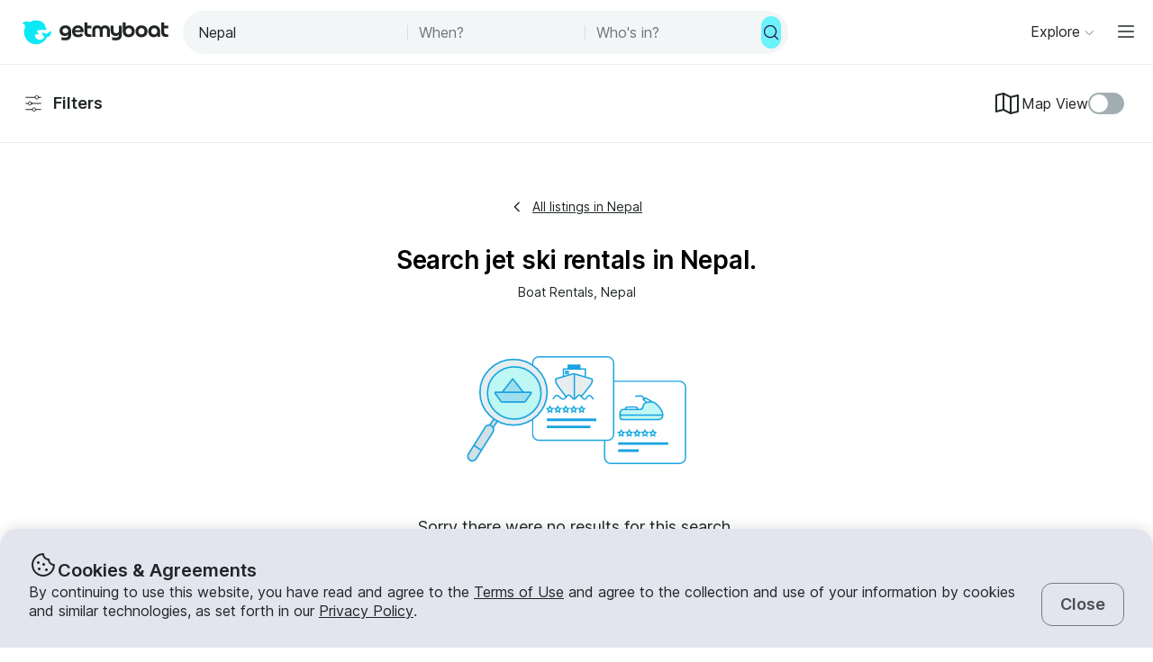

--- FILE ---
content_type: text/css
request_url: https://assets.getmyboat.com/_next/static/css/b59bfaf285d476be.css
body_size: 6332
content:
@media not screen and (min-width:1280px){.OwnerNavigationItem_root__HAfYa{border-bottom:1px solid #e6edef}.OwnerNavigationItem_root__HAfYa:first-child{border-top:1px solid #e6edef}}@media screen and (min-width:1280px){.OwnerNavigationItem_root__HAfYa{margin:0 0 8px}}.OwnerNavigationItem_link__3CTHE{display:flex;align-items:center;padding:0 1.25rem;border:1px solid transparent}.OwnerNavigationItem_link__3CTHE,.OwnerNavigationItem_link_active__nPue2{font-family:Inter,Inter Fallback,sans-serif;font-weight:400;color:var(--color,#202626);line-height:1.35;letter-spacing:0;font-size:.875rem}.OwnerNavigationItem_link_active__nPue2{font-weight:600;color:#19a4e1}@media screen and (min-width:1280px){.OwnerNavigationItem_link_active__nPue2{background-color:#f2f6f7}}@media((hover:hover) and (pointer:fine)){.OwnerNavigationItem_link__3CTHE:hover{background-color:#f2f6f7;box-shadow:0 2px 4px rgba(32,38,38,.08)}}.OwnerNavigationItem_link__3CTHE:focus{background-color:#f2f6f7;box-shadow:0 2px 4px rgba(32,38,38,.08);outline:none}.OwnerNavigationItem_link__3CTHE:active{background-color:#f2f6f7;box-shadow:0 2px 4px rgba(32,38,38,.08);border:1px solid #d1e0e5}@media not screen and (min-width:1280px){.OwnerNavigationItem_link__3CTHE{height:69px}}@media screen and (min-width:1280px){.OwnerNavigationItem_link__3CTHE{height:50px;border-radius:.5rem}}.OwnerNavigationItem_link_showWarning__GnqnH{justify-content:space-between}.OwnerNavigationItem_linkContent__2aVTv{display:flex;align-items:center}.OwnerNavigationItem_icons__8mbAM{stroke:inherit;fill:none;margin-right:1.25rem}.OwnerNavigationItem_warningIcon__BP0YK{color:#de443b}.Navigation_list__VwUiO{padding:0;margin:0;list-style:none}.Navigation_list_desktop__Y14D7{display:none;padding:32px 24px}@media screen and (min-width:1280px){.Navigation_list_desktop__Y14D7{display:block;position:-webkit-sticky;position:sticky;top:var(--header-height)}}.NavigationDropdown_button__JEpOf{-webkit-user-select:none;-moz-user-select:none;user-select:none;cursor:pointer;padding:0;border:0;font-family:inherit;font-weight:inherit;font-size:inherit;color:inherit;background:none}.NavigationDropdown_button__JEpOf:active,.NavigationDropdown_button__JEpOf:focus{outline:none}[disabled].NavigationDropdown_button__JEpOf{cursor:not-allowed}.NavigationDropdown_root__rOxLA{margin:-10px auto -10px 0;justify-self:flex-start;-webkit-tap-highlight-color:rgba(0,0,0,0)}.NavigationDropdown_root_with-back-button__lGJ01{margin:-.5rem 1.5rem}@media screen and (min-width:1280px){.NavigationDropdown_root__rOxLA{display:none}}.NavigationDropdown_button__JEpOf{display:grid;grid-template-columns:33px max-content auto;align-items:center;width:200px;height:36px;margin-right:auto;padding:0 11px 0 16px;border-radius:6px;white-space:nowrap;font-family:Inter,Inter Fallback,sans-serif;font-weight:400;color:var(--color,#202626);line-height:1.35;letter-spacing:0;font-size:.875rem;font-weight:600;color:#19a4e1;background:#f2f6f7}@media screen and (min-width:768px){.NavigationDropdown_button__JEpOf{width:250px}}@media screen and (min-width:1280px){.NavigationDropdown_button__JEpOf{width:340px}}.NavigationDropdown_chevron__5Pe_q{justify-self:right;color:#202626}.BackButton_cta_button__9SRzu{-webkit-user-select:none;-moz-user-select:none;user-select:none;cursor:pointer;padding:0;border:0;font-family:inherit;font-weight:inherit;font-size:inherit;color:inherit;background:none}.BackButton_cta_button__9SRzu:active,.BackButton_cta_button__9SRzu:focus{outline:none}[disabled].BackButton_cta_button__9SRzu{cursor:not-allowed}.BackButton_root_forAdminPages__DLf0S.BackButton_root_withinHeader__M7_5X{margin:-10px 0}@media screen and (min-width:1280px){.BackButton_root_forAdminPages__DLf0S.BackButton_root_withinHeader__M7_5X{display:none}}.BackButton_root_forAdminPages__DLf0S.BackButton_root_withinForm__sOpcj{display:none;margin:2rem 0 0}@media screen and (min-width:1280px){.BackButton_root_forAdminPages__DLf0S.BackButton_root_withinForm__sOpcj{display:inline-flex;position:-webkit-sticky;position:sticky;z-index:5;top:15px;left:0}.BackButton_root_forAdminPages__DLf0S.BackButton_root_withinForm__sOpcj.BackButton_root_stuck__aaVNq:not(.BackButton_root_withNav__o5tSx){left:220px}}@media screen and (min-width:1440px){.BackButton_root_forAdminPages__DLf0S.BackButton_root_withinForm__sOpcj.BackButton_root_stuck__aaVNq:not(.BackButton_root_withNav__o5tSx){left:240px}}@media only screen and (prefers-reduced-motion:no-preference){.BackButton_root__Rm7Qp{transition:left .35s ease-in-out}}.BackButton_cta__GWPjf{display:inline-flex;align-items:center;gap:1.5rem;background:#fff}.BackButton_cta__GWPjf:active,.BackButton_cta__GWPjf:focus{outline:none}.BackButton_cta__GWPjf .BackButton_root_forAdminPages__DLf0S.BackButton_root_withinHeader__M7_5X .BackButton_label__f1mS5{display:none}@media screen and (min-width:768px){.BackButton_cta__GWPjf .BackButton_root_forAdminPages__DLf0S.BackButton_root_withinHeader__M7_5X .BackButton_label__f1mS5{display:initial}}@media screen and (min-width:1280px){.BackButton_root_forAdminPages__DLf0S.BackButton_root_withinForm__sOpcj .BackButton_cta__GWPjf .BackButton_label__f1mS5{animation-name:BackButton_fade-in__bWn_0}}@media only screen and (prefers-reduced-motion:no-preference){.BackButton_root_forAdminPages__DLf0S.BackButton_root_withinForm__sOpcj .BackButton_cta__GWPjf .BackButton_label__f1mS5{animation-duration:.2s;animation-timing-function:ease-out;animation-fill-mode:forwards}}.BackButton_root_forAdminPages__DLf0S.BackButton_root_withinForm__sOpcj.BackButton_root_hideLabel__BYiak .BackButton_cta__GWPjf{background:transparent}.BackButton_root_forAdminPages__DLf0S.BackButton_root_withinForm__sOpcj.BackButton_root_hideLabel__BYiak .BackButton_cta__GWPjf .BackButton_label__f1mS5{animation-name:BackButton_fade-out__ZevUn}@keyframes BackButton_fade-out__ZevUn{99%{opacity:0;margin-left:0;width:auto}to{opacity:0;margin-left:-2rem;overflow:hidden;width:0}}@keyframes BackButton_fade-in__bWn_0{0%{opacity:0}to{opacity:1}}.BackButton_cta_disabled__tw7nk{cursor:not-allowed;pointer-events:none;opacity:.7}.BackButton_iconWrapper__vekGC{display:flex;justify-content:center;align-items:center;width:36px;height:36px;border-radius:6px;border:1px solid #bac7cc;box-shadow:0 2px 4px rgba(32,38,38,.08);transition:border-color .2s ease-out}@media screen and (min-width:1280px){.BackButton_iconWrapper__vekGC{width:44px;height:44px}}@media(((hover:hover) and (pointer:fine))){.BackButton_root__Rm7Qp:hover .BackButton_iconWrapper__vekGC{border-color:#6f777a}}.BackButton_root__Rm7Qp:active .BackButton_iconWrapper__vekGC,.BackButton_root__Rm7Qp:focus .BackButton_iconWrapper__vekGC{border-color:#6f777a}.BackButton_icon__p6U65{color:#202626;transform:translateZ(.1px);will-change:transform;transition:transform .2s ease-out}@media(((hover:hover) and (pointer:fine))){.BackButton_root__Rm7Qp:hover .BackButton_icon__p6U65{transform:translate3d(-12%,0,.1px)}}.BackButton_root__Rm7Qp:active .BackButton_icon__p6U65{transform:translate3d(-12%,0,.1px)}.AdminPagesLayout_root__0__IK{height:100%}@media screen and (min-width:1280px){.AdminPagesLayout_root__0__IK{padding-right:1.25rem;padding-left:1.25rem}}.AdminPagesLayout_root_withNav__M_ITL{display:grid;grid-template:"main" 1fr "footer" min-content/1fr}@media screen and (min-width:1280px){.AdminPagesLayout_root_withNav__M_ITL{grid-template:"nav main" 1fr "footer footer" min-content/275px 1fr;grid-gap:1.25rem;padding-left:0}}.AdminPagesLayout_stickyFooter__VLPke{grid-area:footer;position:-webkit-sticky;position:sticky;bottom:0;z-index:1}.Notification_action__svEGe{-webkit-user-select:none;-moz-user-select:none;user-select:none;cursor:pointer;padding:0;border:0;font-family:inherit;font-weight:inherit;font-size:inherit;background:none}.Notification_action__svEGe:active,.Notification_action__svEGe:focus{outline:none}[disabled].Notification_action__svEGe{cursor:not-allowed}.Notification_root__9O1i5{display:flex;flex-direction:column;justify-content:center;gap:.5rem;min-width:186px}@media screen and (min-width:768px){.Notification_root__9O1i5{max-width:375px}}.Notification_row__MnnaZ{display:flex;align-items:center;gap:.5rem}.Notification_title__6XLtf{font-weight:400;font-weight:700}.Notification_message__PG6tQ,.Notification_title__6XLtf{margin:0;font-family:Inter,Inter Fallback,sans-serif;color:var(--color,#202626);line-height:1.35;letter-spacing:0;font-size:.75rem}.Notification_message__PG6tQ{font-weight:400}.Notification_action__svEGe{color:inherit;text-decoration:underline}.ButtonGroup_root__7PTj_{display:flex;flex-flow:column-reverse wrap;justify-content:space-between;gap:.5rem;margin:20px 15px 0}@media screen and (min-width:768px){.ButtonGroup_root__7PTj_{margin:20px auto 0;flex-flow:row nowrap}}.ButtonGroup_root_fullWidth__GM_9C{max-width:100%}.ButtonGroup_root_centered__vX7Ff{width:100%;justify-content:center;margin-left:0}@media screen and (min-width:768px){.ButtonGroup_root_centered__vX7Ff{margin-bottom:2.5rem;margin-left:auto;gap:.75rem;justify-content:space-between}}.ButtonGroup_root_column__Z1bpO{flex-direction:column}@media screen and (min-width:768px){.ButtonGroup_root_column__Z1bpO{margin-bottom:1rem}}@media not screen and (min-width:768px){.BaseModal_root__MrwkN{max-width:100%;position:absolute;top:auto;transform:translate(-50%,100%);bottom:0;padding:1.5rem;border-radius:8px 8px 0 0;transition:transform .2s cubic-bezier(.04,.83,.27,1)}.BaseModal_root__MrwkN.ReactModal__Content--after-open{transform:translate(-50%)}.BaseModal_root__MrwkN.ReactModal__Content--before-close{transform:translate(-50%,100%)}}@media screen and (min-width:768px){.BaseModal_root__MrwkN{max-width:520px}}.BaseModal_root__MrwkN h3{letter-spacing:0;font-size:1.75rem;letter-spacing:-.01em}.BaseModal_root__MrwkN h3,.BaseModal_root__MrwkN p{font-family:Inter,Inter Fallback,sans-serif;font-weight:400;color:var(--color,#202626);line-height:1.35}.BaseModal_root__MrwkN p{letter-spacing:0;font-size:1rem}.BaseModal_root__MrwkN button{font-family:Inter,Inter Fallback,sans-serif}.BaseModal_form__HrdxD{display:flex;flex-direction:column;overflow:hidden}.BaseModal_fieldset__O0fWW{max-width:350px;padding:0;border:0;margin:auto}@media screen and (min-width:768px){.BaseModal_fieldset__O0fWW{margin:1.5rem auto 30px}}.SearchField_root__xyrA8{display:flex;align-items:center;border:.5px solid #bac7cc;border-radius:8px;padding-right:1rem;height:48px;width:100%;background:#fff}.SearchField_root_shade__7xvUj{background:#f2f6f7}@media((hover:hover) and (pointer:fine)){.SearchField_root__xyrA8:hover{box-shadow:0 2px 4px rgba(32,38,38,.08)}}.SearchField_root__xyrA8:focus-within{border-color:#22b6e7;outline:2px solid #22b6e7}.SearchField_root__xyrA8 input{font-family:Inter,Inter Fallback,sans-serif;font-weight:400;color:var(--color,#202626);line-height:1.35;letter-spacing:0;font-size:.875rem;border:unset;width:100%;height:100%;padding:.75rem 1rem;border-radius:8px;background:transparent}.SearchField_root__xyrA8 input:focus-visible{outline:unset}.SelectAll_root__8PHfc{display:flex;align-items:center;gap:10px;padding:.75rem 1rem;border:1px solid #bac7cc;max-height:48px;border-radius:8px;font-family:Inter,Inter Fallback,sans-serif;font-weight:400;color:var(--color,#202626);line-height:1.35;letter-spacing:0;font-size:.75rem;background-color:#fff;cursor:pointer}@media((hover:hover) and (pointer:fine)){.SelectAll_root__8PHfc:hover{box-shadow:0 2px 4px rgba(32,38,38,.08)}}.SelectAll_root__8PHfc:focus-within{outline:2px solid transparent;outline-offset:2px;box-shadow:0 0 0 2px #e6edef,0 0 0 4px #22b6e7}.SelectAll_icon__A_GeR{font-family:system-ui;border-radius:50%;color:#fff;width:20px;height:20px;border:.5px solid #bac7cc}.SelectAll_all__DMfMg,.SelectAll_mixed__gHe3S{background-color:#19a4e1;border:unset}.SelectAll_all__DMfMg:before{content:"âœ“"}.SelectAll_mixed__gHe3S:before{content:"~"}.ListingsHeader_root__Z_40D{padding:10px 24px 0;display:flex;justify-content:space-between;align-items:center;flex-direction:column-reverse}@media screen and (min-width:1024px){.ListingsHeader_root__Z_40D{padding:14px 24px 22px;flex-direction:row;gap:10px}}@media screen and (min-width:1280px){.ListingsHeader_root__Z_40D{padding:14px 0 22px}}.ListingsHeader_leftView__pO9VJ{display:flex;gap:10px;width:100%;justify-content:space-between;padding:20px 0;align-items:flex-start;flex-direction:column}@media screen and (min-width:375px){.ListingsHeader_leftView__pO9VJ{align-items:unset;flex-direction:row}}@media screen and (min-width:1024px){.ListingsHeader_leftView__pO9VJ{flex:.5 1;justify-content:flex-start}}.ListingsHeader_rightView__Z4w9k{display:flex;flex-direction:column;gap:10px;width:100%;justify-content:space-between;border-bottom:1px solid #d1e0e5;padding:20px 0}@media screen and (min-width:414px){.ListingsHeader_rightView__Z4w9k{flex-direction:row}}@media screen and (min-width:1024px){.ListingsHeader_rightView__Z4w9k{flex:1 1;border:unset;justify-content:flex-end;padding:unset}}.ListingsHeader_addListing__ubUQ7{width:100%}.ListingsHeader_addListing__ubUQ7 a{padding:.5rem .25rem;height:100%}@media screen and (min-width:768px){.ListingsHeader_addListing__ubUQ7 a{padding:.5rem 1.25rem}.ListingsHeader_addListing__ubUQ7{width:unset}}.ListingsHeader_addIcon__VveXB{display:flex;align-items:center;justify-content:center;color:#19a4e1;background:#fff;width:20px;height:20px;border-radius:50%}.ListingsHeader_addIcon_disabled__iesc5{color:#d1e0e5}.ListingsHeader_addIcon__VveXB:after{content:"+";width:11px;height:11px;font-size:22px;line-height:13px}.ListingsHeader_search__hfOCO{width:100%;max-width:430px}.ApprovalModal_content__7V_Vv{gap:1.5rem;padding:0 3rem 1rem;text-align:center;--color:#4a4f51}.ApprovalModal_content__7V_Vv,.ApprovalModal_multipleListings__Nplpx{display:flex;flex-direction:column}.ApprovalModal_list__1afpg{margin:0 auto;text-align:left}.ListingsContent_root__BYSTw{background-color:rgba(242,246,247,.3);border:1px solid rgba(186,199,204,.3);padding:30px 2rem 2rem;height:100%}@media screen and (min-width:1280px){.ListingsContent_root__BYSTw{border-top-right-radius:8px;border-top-left-radius:8px}}.ListingsContent_title__MFjpz{color:#202626;margin-bottom:2rem}.ListingsContent_header__yrB5Z{display:flex;justify-content:space-between;align-items:baseline;margin-bottom:10px}.ListingsContent_warning__g9XSH{padding-bottom:1rem}.ListingCard_description__tgo8u{overflow:hidden;white-space:nowrap;text-overflow:ellipsis}.ListingCard_root__S2HBg{position:relative;display:flex;flex-direction:column;border:1px solid rgba(186,199,204,.4);border-radius:8px;max-width:470px;width:100%;min-width:0;padding:18px;background:#fff;box-shadow:0 2px 4px rgba(32,38,38,.08)}.ListingCard_root__S2HBg:hover{box-shadow:0 2px 8px rgba(32,38,38,.12)}.ListingCard_root__S2HBg:has(a:active){transform:translateY(1px);box-shadow:none}.ListingCard_header__bTXCw{display:flex;width:100%;justify-content:space-between;margin-bottom:15px}.ListingCard_status__Spc6v{display:flex;gap:.25rem;align-items:center;font-family:Inter,Inter Fallback,sans-serif;font-weight:400;color:var(--color,#202626);line-height:1.35;letter-spacing:0;font-size:.75rem;min-width:0}.ListingCard_status__Spc6v span{border-radius:100%;width:16px;height:16px;display:block;flex-shrink:0;background:#ed6159;margin-right:.25rem}.ListingCard_status_underReview__tT5xN span{background:#fcdd41}.ListingCard_status_active__AEgcA span{background:#0af5a7}.ListingCard_status_snoozeActive__rBS_x span{background:#e3bc0b}.ListingCard_snoozeStatus__G7yqu{color:#6f777a;white-space:nowrap;text-overflow:ellipsis;overflow:hidden;margin-right:.5rem}.ListingCard_img____8mi{border-radius:8px}.ListingCard_description__tgo8u{line-clamp:3;-webkit-line-clamp:3;white-space:unset;-webkit-box-orient:vertical;display:-webkit-box;margin:1rem 0;height:65px;font-family:Inter,Inter Fallback,sans-serif;font-weight:400;color:var(--color,#202626);line-height:1.35;letter-spacing:0;font-size:.875rem}@media(((hover:hover) and (pointer:fine))){.ListingCard_description__tgo8u a:hover{text-decoration:underline}}.ListingCard_footer__zGAyP{display:flex;justify-content:space-between;align-items:center}.ListingCard_progressBar__NkMvK{display:flex;gap:.25rem;align-items:center;padding:.25rem .5rem;font-family:Inter,Inter Fallback,sans-serif;font-weight:400;color:var(--color,#202626);line-height:1.35;letter-spacing:0;font-size:.875rem;color:#e5911a}.NoListing_root__j_duF{display:flex;justify-content:center;align-items:center;flex-direction:column;background:#fff;border:1px solid #d1e0e5;border-radius:8px;max-height:300px;height:100%}@media m{.NoListing_root__j_duF{max-height:370px}}.NoListing_addListingLink__oCOUF{display:flex;align-items:center;flex-direction:column;text-decoration:none}.NoListing_icon__6XZrW{width:87px;height:63px;color:#202626}.NoListing_icon_add___MQPN{width:62px;height:64px;color:#d1e0e5}.NoListing_icon_hasPayoutMethod___M8Pt{color:#19a4e1}.NoListing_title__VcQDE{font-family:Inter,Inter Fallback,sans-serif;font-weight:400;color:var(--color,#202626);line-height:1.35;letter-spacing:0;font-size:1.125rem;font-weight:600;margin-bottom:0}.NoListing_subtitle__a1ISk{margin:4px 15px;color:#202626;font-size:1rem;text-align:center}@media m{.NoListing_subtitle__a1ISk{margin:4px 0 0}}.NoListing_paymentLink__csx_G{text-decoration:underline;color:#19a4e1}.NoPayoutBanner_inheritColorLink__HdKcR,.NoPayoutBanner_link__eHV1H{color:#202626;text-decoration:underline}@media(hover:hover){.NoPayoutBanner_inheritColorLink__HdKcR:hover,.NoPayoutBanner_link__eHV1H:hover{text-decoration:none}}.NoPayoutBanner_inheritColorLink__HdKcR{color:inherit}.NoPayoutBanner_root__4yZuF{margin:0 25px;padding:20px 0;font-size:1rem;font-family:Inter,Inter Fallback,sans-serif;font-weight:600}@media screen and (min-width:1024px){.NoPayoutBanner_root__4yZuF{margin:0}}.NoPayoutBanner_root_underline__Xlpym{border-bottom:1px solid #e6edef}.NoPayoutBanner_link__eHV1H{margin-left:5px}.ListingPaginationSummary_root__he4hb{margin:0;font-size:1rem}.ListingPaginationSummary_root__he4hb,.ListingPaginationSummary_root_favorites__G7m_W{font-family:Inter,Inter Fallback,sans-serif;font-weight:400;color:var(--color,#202626);line-height:1.35;letter-spacing:0}.ListingPaginationSummary_root_favorites__G7m_W{font-size:.875rem;color:#979797}.Pagination_button__rvdcs,.Pagination_page__yQUsv{-webkit-user-select:none;-moz-user-select:none;user-select:none;cursor:pointer;padding:0;border:0;font-family:inherit;font-weight:inherit;font-size:inherit;color:inherit;background:none}.Pagination_button__rvdcs:active,.Pagination_button__rvdcs:focus,.Pagination_page__yQUsv:active,.Pagination_page__yQUsv:focus{outline:none}[disabled].Pagination_button__rvdcs,[disabled].Pagination_page__yQUsv{cursor:not-allowed}.Pagination_list__Dt3Fq{padding:0;margin:0;list-style:none}.Pagination_root__PbGyE{overflow:hidden;display:flex;gap:.75rem;flex-direction:column;justify-content:center;padding:45px 10px 40px;font-family:Inter,Inter Fallback,sans-serif;font-weight:400;color:var(--color,#202626);line-height:1.35;letter-spacing:0;font-size:.875rem}.Pagination_root_borderBottom__6KLHd{border-bottom:1px solid #e6edef}.Pagination_label__E3I4Z{flex-basis:100%;margin:0;font-family:Inter,Inter Fallback,sans-serif;font-weight:400;color:var(--color,#202626);line-height:1.35;letter-spacing:0;font-size:.75rem;text-align:center;color:#4a4f51}.Pagination_button__rvdcs{color:inherit;text-decoration:none;transition:.2s}.Pagination_button__rvdcs:hover{text-decoration:underline}.Pagination_button__rvdcs[disabled]{opacity:.5}.Pagination_button_prev__jOV0D{padding-right:1rem}.Pagination_button_next__SiDls{padding-left:1rem}.Pagination_buttonWrapper___NqG6{display:block;transition:.2s;padding-top:5px}.Pagination_buttonWrapper_disabled__g39bO{opacity:.5;pointer-events:none}.Pagination_list__Dt3Fq{display:flex;justify-content:center;align-items:center;font-family:Inter,Inter Fallback,sans-serif;font-weight:400;color:var(--color,#202626);line-height:1.35;letter-spacing:0;font-size:1rem;font-weight:600;color:#202626}.Pagination_item__Hhsua{margin:0 .25rem}@media only screen and (min-width:34.4375em){.Pagination_item__Hhsua{margin:0 1.25rem}}.Pagination_break__Pa5ys,.Pagination_button__rvdcs,.Pagination_page__yQUsv{display:grid;place-items:center;min-width:20px;border-bottom:2px solid transparent;text-align:center;line-height:1}.Pagination_page__yQUsv{text-decoration:none;color:inherit;border-radius:50%;transition:.2s;width:2rem;height:2rem;padding:.125rem}.Pagination_page__yQUsv:focus,.Pagination_page__yQUsv:hover{background-color:#e6edef}.Pagination_item_current__6BzPU .Pagination_page__yQUsv{pointer-events:none;background-color:#202626;color:#fff;border-bottom:none}.Pagination_break__Pa5ys{margin:0 2px;letter-spacing:4px}.Pagination_pagination__ZuOil{display:block}.Pagination_icon__wN5Bd{width:1.5rem;height:1.5rem}.Pagination_icon_next__1lcSw{transform:rotate(180deg)}.WizardNavigation_backButton__5wnJL{-webkit-user-select:none;-moz-user-select:none;user-select:none;cursor:pointer;padding:0;border:0;font-family:inherit;font-weight:inherit;font-size:inherit;color:inherit;background:none}.WizardNavigation_backButton__5wnJL:active,.WizardNavigation_backButton__5wnJL:focus{outline:none}[disabled].WizardNavigation_backButton__5wnJL{cursor:not-allowed}.WizardNavigation_backButton__5wnJL{display:flex;align-items:center;position:absolute;top:1.125rem;left:1rem;font-size:1rem}.WizardNavigation_title__Suw_p{display:flex;align-items:center;justify-content:center;width:100%;margin:0;gap:.25rem;font-family:Inter,Inter Fallback,sans-serif;font-weight:400;color:var(--color,#202626);line-height:1.35;letter-spacing:0;font-size:1rem;font-weight:600}.BulkList_list__QyCt9{padding:0;margin:0;list-style:none}.BulkList_root__9_Vv_{padding:0 2rem}.BulkList_list__QyCt9{overflow:auto;flex-grow:1;-webkit-user-select:none;-moz-user-select:none;user-select:none;color:#202626;padding-bottom:1rem}.BulkList_item__gotiA{padding:1.25rem 0}@media not screen and (min-width:768px){.BulkList_item__gotiA:not(:last-child){border-bottom:1px solid #e6edef}}.BulkList_label___LDVR{display:flex;cursor:pointer;align-items:center;justify-content:flex-start;gap:1rem;font-weight:400;font-size:1.125rem;font-weight:600;-webkit-tap-highlight-color:rgba(0,0,0,0)}.BulkList_labelText__7G0U9,.BulkList_label___LDVR{font-family:Inter,Inter Fallback,sans-serif;color:var(--color,#202626);line-height:1.35;letter-spacing:0}.BulkList_labelText__7G0U9{font-weight:400;font-size:1rem;white-space:nowrap;overflow:hidden;text-overflow:ellipsis}.BulkList_loading__D3lxw{padding:1.25rem 0;display:flex;align-items:center;gap:1rem;font-size:1.125rem}.BulkListingSelector_search__sa6g1{flex:1 1}.BulkListingSelector_selectAll__tltj1{padding:1.25rem 0;background-color:#fff}@media screen and (min-width:768px){.BulkListingSelector_selectAll__tltj1{border-bottom-color:#bac7cc}}.BulkListingSelector_selectAllLabel__Lg_f5{display:none}@media screen and (min-width:414px){.BulkListingSelector_selectAllLabel__Lg_f5{display:flex}}.BulkListingSelector_label__S__XY{display:flex;cursor:pointer;align-items:center;justify-content:flex-start;gap:1rem;font-family:Inter,Inter Fallback,sans-serif;font-weight:400;color:var(--color,#202626);line-height:1.35;letter-spacing:0;font-size:1.125rem;-webkit-tap-highlight-color:rgba(0,0,0,0)}.BulkListingSelector_header__IXzaE{position:-webkit-sticky;position:sticky;top:-2px;z-index:1;margin:0 2rem;padding:.25rem 0;display:flex;align-items:center;gap:2rem;background-color:#fff;border-bottom:1px solid #a3aeb2}@media screen and (min-width:768px){.BulkListingSelector_header__IXzaE{top:0}}.BulkListingSelector_loader__KxKhY{display:flex;justify-content:center;padding:0 2rem 2rem}.ToggleDecorator_thumb__DLpwQ{position:relative;display:inline-block;height:1.5rem;width:2.5rem;background:#a3aeb2;border-radius:.75rem;transition:.2s ease;-webkit-user-select:none;-moz-user-select:none;user-select:none}.ToggleDecorator_thumb__DLpwQ:before{content:"";position:absolute;height:1.5rem;width:2.5rem;top:0;left:0;transition:.2s cubic-bezier(.24,0,.5,1);border-radius:.75rem}.ToggleDecorator_thumb__DLpwQ:after{content:"";position:absolute;height:1.25rem;width:1.25rem;top:.125rem;left:.125rem;background:#fff;border-radius:62.5rem;transition:.2s cubic-bezier(.54,1.6,.5,1)}.ToggleDecorator_thumb_large__HFBh7,.ToggleDecorator_thumb_large__HFBh7:before{border-radius:62.5rem;width:3.5rem;height:2rem}.ToggleDecorator_thumb_large__HFBh7:after{width:1.75rem;height:1.75rem}.ToggleDecorator_root__nC6H_{position:relative;display:inline-flex;width:2.5rem;height:1.5rem;-webkit-tap-highlight-color:rgba(0,0,0,0);touch-action:none}@media((hover:hover) and (pointer:fine)){.ToggleDecorator_root__nC6H_:hover input:checked~.ToggleDecorator_thumb__DLpwQ:before{background:#19a4e1}.ToggleDecorator_root__nC6H_:hover .ToggleDecorator_thumb__DLpwQ{background:#6f777a}}.ToggleDecorator_root__nC6H_ input{position:absolute;z-index:1;width:100%;height:100%;opacity:0;cursor:pointer;margin:0}.ToggleDecorator_root__nC6H_ input:disabled{cursor:not-allowed}.ToggleDecorator_root__nC6H_ input:disabled~.ToggleDecorator_thumb__DLpwQ:before{background:#d1e0e5}.ToggleDecorator_root__nC6H_ input:checked~.ToggleDecorator_thumb__DLpwQ:before{background:#22b6e7;transition:width .2s cubic-bezier(0,0,0,.1)}.ToggleDecorator_root__nC6H_ input:checked~.ToggleDecorator_thumb__DLpwQ:after{transform:translateX(1rem)}.ToggleDecorator_root__nC6H_ input:checked:disabled~.ToggleDecorator_thumb__DLpwQ:before{background:#9ee0ef}.ToggleDecorator_root__nC6H_:focus input:checked~.ToggleDecorator_thumb__DLpwQ:before{background:#19a4e1}.ToggleDecorator_root__nC6H_:focus .ToggleDecorator_thumb__DLpwQ{background:#6f777a}.ToggleDecorator_root__nC6H_:active input:checked~.ToggleDecorator_thumb__DLpwQ:before{background:#1690c5}.ToggleDecorator_root__nC6H_:active .ToggleDecorator_thumb__DLpwQ{background:#4a4f51}.ToggleDecorator_root_large__BM1Yq{width:3.5rem;height:2rem}.ToggleDecorator_root_large__BM1Yq input:checked~.ToggleDecorator_thumb__DLpwQ:after{transform:translateX(1.5rem)}.SnoozeToggle_root__sto2R{background:#fafcfc;padding:1.5rem 1rem;border:1px solid #bac7cc;border-radius:.75rem}.SnoozeToggle_label__vbOgv{font-family:Inter,Inter Fallback,sans-serif;font-weight:400;color:var(--color,#202626);letter-spacing:0;font-size:1.25rem;line-height:1.4;font-weight:600;display:flex;justify-content:space-between;align-items:center}.SnoozeToggle_divider___QwTt{background-color:#bac7cc;height:1px;border:none}.SnoozeToggle_divider_individual__Z3t9B{margin:1rem 0}.SnoozeToggle_divider_bulk__0To9k{margin:1.5rem 0}.SnoozeIndividualListing_title__b1zSb{display:grid;grid-template-columns:2.5rem 1fr;align-items:center;grid-gap:.75rem;gap:.75rem;font-size:1rem;font-weight:600}.SnoozeIndividualListing_img__SENRI{border-radius:50%}.SnoozeBulkListings_button__T8Tx4{-webkit-user-select:none;-moz-user-select:none;user-select:none;cursor:pointer;padding:0;border:0;font-family:inherit;font-weight:inherit;font-size:inherit;color:inherit;background:none}.SnoozeBulkListings_button__T8Tx4:active,.SnoozeBulkListings_button__T8Tx4:focus{outline:none}[disabled].SnoozeBulkListings_button__T8Tx4{cursor:not-allowed}.SnoozeBulkListings_button__T8Tx4{display:flex;align-items:center;font-family:Inter,Inter Fallback,sans-serif;font-weight:400;color:var(--color,#202626);letter-spacing:0;font-size:1.25rem;line-height:1.4;font-weight:600;justify-content:space-between;width:100%}.SnoozeBulkListings_title__RHSFl{display:flex;align-items:center;gap:.75rem;text-align:left}.SnoozeBulkListings_count__mOHEU{font-weight:400}.Label_root__q6BeE{font-family:Inter,Inter Fallback,sans-serif;font-weight:400;color:var(--color,#202626);line-height:1.35;letter-spacing:0;font-size:.75rem;display:flex;flex-grow:1;flex-direction:column}.Label_root_row-reverse__duR2I,.Label_root_row-space-between__rLcMq,.Label_root_row__u2lrt{align-items:center;gap:.75rem;justify-content:left}.Label_root_row__u2lrt{flex-direction:row}.Label_root_row-reverse__duR2I{flex-direction:row-reverse}.Label_root_row-space-between__rLcMq{flex-direction:row;justify-content:space-between}.Label_row__ioTW7{color:var(--label-color,#202626);margin-bottom:.5rem}.Label_row_compact__514OM{margin-bottom:0}.Label_row_columns__X6hPe{display:flex;align-items:center}@media screen and (min-width:768px){.Label_row_inline__yXRIh{display:flex}}.Label_row_row-space-between__LqjYf{margin:0}.Label_label_body-s__JSb5P{font-size:.75rem}.Label_label_body-m__nDLrM,.Label_label_body-s__JSb5P{font-family:Inter,Inter Fallback,sans-serif;font-weight:400;color:var(--color,#202626);line-height:1.35;letter-spacing:0;font-weight:600;color:inherit}.Label_label_body-m__nDLrM{font-size:.875rem}.Label_label_body-l__1Ujuq{color:var(--color,#202626);color:inherit}.Label_label_body-l__1Ujuq,.Label_required__yKvEC{font-family:Inter,Inter Fallback,sans-serif;font-weight:400;line-height:1.35;letter-spacing:0;font-size:1rem;font-weight:600}.Label_required__yKvEC{color:var(--color,#202626);color:var(--label-color,#202626)}.Label_inlineSlot__VryFu{align-items:center}.Label_inlineSlot_columns__jphlt{display:flex;margin-left:.75rem}.Label_inlineSlot_inline__4o3S9{display:inline}.Label_inlineSlot_inline__4o3S9:before{content:"Â "}@media screen and (min-width:768px){.Label_inlineSlot_inline__4o3S9{display:flex;width:1.25rem;white-space:nowrap}.Label_inlineSlot_inline__4o3S9>*{white-space:normal}}.Label_rightSlot__IGJYk{display:flex;flex-grow:1;justify-content:flex-end;align-items:center}.Label_rightSlot_inline__m6rpq{float:right}.DatesField_clearButton__dz_hr,.DatesField_clearLabelButton__Y0ZMY{-webkit-user-select:none;-moz-user-select:none;user-select:none;cursor:pointer;padding:0;border:0;font-family:inherit;font-weight:inherit;font-size:inherit;color:inherit;background:none}.DatesField_clearButton__dz_hr:active,.DatesField_clearButton__dz_hr:focus,.DatesField_clearLabelButton__Y0ZMY:active,.DatesField_clearLabelButton__Y0ZMY:focus{outline:none}[disabled].DatesField_clearButton__dz_hr,[disabled].DatesField_clearLabelButton__Y0ZMY{cursor:not-allowed}.DatesField_root__P0DOE{position:relative;width:100%}.DatesField_label__wYbbV{display:flex;position:relative;gap:.5rem;background:#fafcfc;align-items:center}.DatesField_description__qXylO{font-family:Inter,Inter Fallback,sans-serif;font-weight:400;color:var(--color,#202626);line-height:1.35;letter-spacing:0;font-size:.75rem;color:#4a4f51;margin-bottom:.5rem}.DatesField_dateIcon__P91Ga{position:absolute;top:.75rem;left:.5rem;cursor:pointer}.DatesField_dateIcon_error__MUJVu{color:#de443b}.DatesField_input__1_xSf{position:relative;display:flex;flex-direction:row-reverse;width:100%;background:#fff;height:3rem;border:1px solid #bac7cc;border-radius:.5rem}.DatesField_input__1_xSf:focus-within{box-shadow:0 0 0 2px #e6edef,0 0 0 4px #069ae2}.DatesField_input_showIcon__tmS5I{padding-left:2.5rem}.DatesField_input_error__Ltte4{border-color:#de443b;color:#de443b}.DatesField_inputField__q_fmh{font-family:Inter,Inter Fallback,sans-serif;font-weight:400;color:var(--color,#202626);line-height:1.35;letter-spacing:0;font-size:1rem;position:absolute;inset:0;color:var(--color,#4a4f51);cursor:pointer;border:none;background:none;padding:0 .75rem;text-overflow:ellipsis}.DatesField_inputField__q_fmh:focus-visible{outline:none}.DatesField_inputField__q_fmh::placeholder{color:#a3aeb2}.DatesField_inputField_error__fWpNz{color:#de443b}.DatesField_clearLabelButton__Y0ZMY{color:#6f777a;font-family:Inter,Inter Fallback,sans-serif;font-weight:400;color:var(--color,#202626);line-height:1.35;letter-spacing:0;font-size:.875rem;position:absolute;top:0;right:0}@media screen and (min-width:768px){.DatesField_clearLabelButton__Y0ZMY{position:relative;margin-top:.75rem;display:block;margin-left:auto}}.DatesField_clearButton__dz_hr{position:absolute;right:0;display:flex;color:#6f777a;margin-right:.5rem}.DatesField_error__zX6J6{display:flex;gap:.25rem;color:#ed6159;font-size:.75rem;margin-top:.25rem}.DatesField_errorIcon__ipMzW{flex-shrink:0}.ReasonField_root__HYJlv{width:100%}.SnoozeFooter_buttonGroup__wWkW1{position:-webkit-sticky;position:sticky;bottom:0;display:flex;width:100%;padding:1rem 1.5rem;background-color:#fff;gap:1.5rem}@media screen and (min-width:768px){.SnoozeFooter_buttonGroup__wWkW1{display:grid;grid-template-columns:max-content max-content;justify-content:center;padding:1rem 2rem}.SnoozeFooter_buttonGroup_separator__MGHHC{justify-content:space-between;border-top:1px solid #d1e0e5}}.SnoozeBody_root__EL618{margin:0;max-width:100%;padding:1.5rem 1.25rem;flex:1 1}@media screen and (min-width:768px){.SnoozeBody_root__EL618{padding:1.5rem 2rem}}.SnoozeSection_description__kQykO{font-family:Inter,Inter Fallback,sans-serif;font-weight:400;color:var(--color,#202626);line-height:1.35;letter-spacing:0;font-size:.875rem;color:#4a4f51;margin-bottom:1.5rem}.SnoozeSection_snoozeContainer__i8OOG{margin-bottom:1.5rem}.SnoozeSection_fieldsContainer__GVM4o{display:flex;flex-direction:column;gap:1.5rem;margin-bottom:1.5rem}@media screen and (min-width:768px){.SnoozeSection_fieldsContainer__GVM4o{flex-direction:row}}.SnoozeSection_icon__a98Sy{flex-shrink:0}.SnoozeSection_info__1wCZI{display:flex;gap:.5rem;font-family:Inter,Inter Fallback,sans-serif;font-weight:400;color:var(--color,#202626);line-height:1.35;letter-spacing:0;font-size:.875rem;color:#4a4f51}.SnoozeModal_backButton__jOsj9{-webkit-user-select:none;-moz-user-select:none;user-select:none;cursor:pointer;padding:0;border:0;font-family:inherit;font-weight:inherit;font-size:inherit;color:inherit;background:none}.SnoozeModal_backButton__jOsj9:active,.SnoozeModal_backButton__jOsj9:focus{outline:none}[disabled].SnoozeModal_backButton__jOsj9{cursor:not-allowed}.SnoozeModal_backButton__jOsj9{display:flex;align-items:center;position:absolute;top:1.125rem;left:1rem;font-size:1rem}.SnoozeModal_title__SV_IH{display:flex;align-items:center;justify-content:center;width:100%;margin:0;gap:.25rem;font-family:Inter,Inter Fallback,sans-serif;font-weight:400;color:var(--color,#202626);letter-spacing:0;font-size:1.5rem;line-height:1.35}.SnoozeModal_form__KKWkP{display:flex;flex-direction:column;overflow-y:auto;height:100%}.CalendarSection_selectDatesButton__egBR9{-webkit-user-select:none;-moz-user-select:none;user-select:none;cursor:pointer;padding:0;border:0;font-family:inherit;font-weight:inherit;font-size:inherit;color:inherit;background:none}.CalendarSection_selectDatesButton__egBR9:active,.CalendarSection_selectDatesButton__egBR9:focus{outline:none}[disabled].CalendarSection_selectDatesButton__egBR9{cursor:not-allowed}.CalendarSection_selectDatesButton__egBR9{color:#202626;font-size:1.25rem;font-weight:600;text-decoration:underline;padding:.75rem 1.25rem}.CalendarSection_selectDatesButton__egBR9:disabled{pointer-events:none;color:#bac7cc}.ListingPage_root__gMaPP{display:flex;flex-direction:column;height:100%}.ListingPage_listings__sv9zt{display:grid;grid-gap:24px;gap:24px;grid-template-columns:1fr}@media only screen and (min-width:34.4375em){.ListingPage_listings__sv9zt{grid-template-columns:repeat(2,1fr)}}@media only screen and (min-width:59.375em){.ListingPage_listings__sv9zt{grid-template-columns:repeat(3,1fr)}}@media only screen and (min-width:70.625em){.ListingPage_listings__sv9zt{grid-template-columns:repeat(3,1fr)}}@media only screen and (min-width:112.625em){.ListingPage_listings__sv9zt{grid-template-columns:repeat(4,1fr)}}.ListingPage_summary__NIIga{margin-bottom:1rem}
/*# sourceMappingURL=b59bfaf285d476be.css.map*/

--- FILE ---
content_type: text/javascript
request_url: https://assets.getmyboat.com/_next/static/chunks/pages/admin/listings-9768f438f0b76f75.js
body_size: 9549
content:
(self.webpackChunk_N_E=self.webpackChunk_N_E||[]).push([[126],{71777:function(e,t,n){(window.__NEXT_P=window.__NEXT_P||[]).push(["/admin/listings",function(){return n(7815)}])},7815:function(e,t,n){"use strict";n.r(t),n.d(t,{__N_SSP:function(){return e$},default:function(){return eK}});var a=n(85893),i=n(9008),s=n.n(i),l=n(28147),o=n(5965),r=n(67294),d=n(12823),c=n(82570),u=n(11163),_=n(17673),g=n(11611),p=n(46511),h=n(66947),b=n(74115),m=n(90485),L=n(37686),x=n(45988),f=n(15159),v=n(71822);let y=e=>{let{latitude:t,longitude:n,address:a}=e;return!!(null!=t&&null!=n&&(null==a?void 0:a.trim()))},Z=e=>{let{headline:t,shortname:n,description:a,categories:i,category_count:s}=e;return(0,L.dL)(t)&&(0,L.Fu)(n)&&(0,L.O5)(a)&&(0,L.NT)({categories:i,categoryCount:s})},w=e=>{let{address:t,latitude:n,longitude:a}=e;return y({address:t,latitude:n,longitude:a})},N=e=>{let t=(0,b.$f)(e);return(0,v.vZ)({hour:t.hour,multiday:t.multiday,durationLimit:{min:1,hourMax:e[m.Zl],multidayMax:e[m.Bm]},cancellation:{refund:e[m.vQ],anticipation:e[m.ry]}}).valid},j=e=>{let{photo_count:t}=e;return(0,x.U)(t)},P=e=>{let{year:t,make:n,model:a,max_length:i,capacity:s}=e;return(0,f.fr)({year:t,make:n,model:a,max_length:i,capacity:s})},C=e=>e?0+(Z(e)?20:0)+(w(e)?20:0)+(j(e)?20:0)+(P(e)?20:0)+(N(e)?20:0):0,S=e=>100===C(e),k="SELECT_LISTING",I="DESELECT_LISTING",D="SELECT_ALL_LISTINGS",M="DESELECT_ALL_LISTINGS",T=e=>({type:k,listingId:e}),E=e=>({type:I,listingId:e}),z=e=>({type:D,listingIds:e}),G=()=>({type:M}),O={search:"",sort:"new",ownerListings:[],publishedListings:[],selectedPublishedListingIds:[],selectedListings:[],noListingState:"",allSelected:!1,pagination:null,selectListing:c.ZT,deselectListing:c.ZT,selectAllListings:c.ZT,deselectAllListings:c.ZT,publishSelectedListings:c.ZT,unpublishSelectedListings:c.ZT,deleteSelectedListings:c.ZT,publishListing:c.ZT,unpublishListing:c.ZT,deleteListing:c.ZT,setSearch:c.ZT,setSort:c.ZT,setPage:c.ZT,refresh:c.ZT,getListingPaginatedUrl:()=>""},A=(e,t)=>({sort:e,search:t,selectedListings:[]}),F=(e,t)=>{switch(t.type){case k:return{...e,selectedListings:[...e.selectedListings,t.listingId]};case I:return{...e,selectedListings:e.selectedListings.filter(e=>e!==t.listingId)};case D:return{...e,selectedListings:t.listingIds};case M:return{...e,selectedListings:[]};default:return e}},B=(0,r.createContext)(O);var R=e=>{let{children:t,value:{listings:n,pagination:i,sort:s,search:l}}=e,[o,d]=(0,r.useReducer)(F,{},()=>A(s,l)),{selectedListings:c}=o,{pathname:b,query:m,push:L}=(0,u.useRouter)(),x=(0,r.useCallback)(function(){let{page:e,sort:t,search:n}=arguments.length>0&&void 0!==arguments[0]?arguments[0]:{},a=null!=t?t:s,o=null!=n?n:l,r=null!=e?e:i.page,{sort:d,search:c,page:u,...g}=m;return"".concat(b,"?").concat((0,_.stringify)({...g,...r&&{page:r},...a&&{sort:a},...o&&{search:o}}))},[b,m,i.page,s,l]),f=(0,r.useCallback)(()=>d(G()),[]),v=(0,r.useCallback)(function(){let{page:e,sort:t,search:n}=arguments.length>0&&void 0!==arguments[0]?arguments[0]:{};f(),L(x({page:e,sort:t,search:n}))},[x,L,f]),y=(0,r.useCallback)(()=>v(),[v]),Z=0===n.length?"add":"";(l.length||["pub","unpub","snzd"].includes(s))&&0===n.length&&(Z="search");let w=(0,r.useMemo)(()=>n.filter(e=>e.active),[n]),N=(0,r.useMemo)(()=>w.filter(e=>c.includes(e.id)).map(e=>e.id),[w,c]),j=0!==n.length&&n.length===c.length,P=(0,r.useCallback)(e=>d(T(e)),[]),C=(0,r.useCallback)(e=>d(E(e)),[]),k=(0,r.useCallback)(()=>d(z(n.map(e=>e.id))),[n]),I=(0,r.useCallback)(e=>{v({search:e,page:1})},[v]),D=(0,r.useCallback)(e=>{v({sort:e,page:1})},[v]),M=(0,r.useCallback)(e=>{v({page:e})},[v]),O=n.map(e=>S(e)),R=(0,r.useCallback)(async()=>{let e=n.filter((e,t)=>!e.active&&c.includes(e.id)&&!e.under_review&&O[t]);e.length>0&&(await (0,p.Z)(e),f()),y()},[n,y,c,O,f]),W=(0,r.useCallback)(async()=>{let e=n.filter(e=>e.active&&c.includes(e.id));e.length>0&&(await (0,h.Z)(e),f()),y()},[n,y,c,f]),q=(0,r.useCallback)(async()=>{let e=n.filter(e=>c.includes(e.id));await (0,g.Z)(e),y()},[y,n,c]),V=(0,r.useCallback)(async e=>{let t=n.filter(t=>t.id===e)[0];await (0,p.Z)([t]),y()},[y,n]),U=(0,r.useCallback)(async e=>{let t=n.filter(t=>t.id===e)[0];await (0,h.Z)([t]),y()},[y,n]),H=(0,r.useCallback)(async e=>{let t=n.filter(t=>t.id===e)[0];await (0,g.Z)([t]),y()},[y,n]),X=(0,r.useMemo)(()=>({search:l,sort:s,ownerListings:n,publishedListings:w,selectedListings:c,allSelected:j,noListingState:Z,pagination:i,selectedPublishedListingIds:N,selectListing:P,deselectListing:C,selectAllListings:k,deselectAllListings:f,publishSelectedListings:R,unpublishSelectedListings:W,deleteSelectedListings:q,publishListing:V,unpublishListing:U,deleteListing:H,setSearch:I,setSort:D,setPage:M,refresh:y,getListingPaginatedUrl:x}),[l,s,n,w,c,Z,i,N,P,C,j,k,f,R,W,q,V,U,H,I,D,M,y,x]);return(0,a.jsx)(B.Provider,{value:X,children:t})};let W=()=>{let e=(0,r.useContext)(B);if(!e)throw Error("useListingsPageContext must be used within a ListingsPageProvider");return e};var q=n(14367),V=n(99984),U=n(59945),H=n(25386),X=n(25833),$=n(65534),K=n(52428),Y=n(91544),Q=n(32132),J=n(13295),ee=n.n(J),et=e=>{let{indeterminate:t=!1,onChange:n,checked:i}=e,[s]=(0,l.$G)("admin-listings");return(0,a.jsxs)("label",{className:ee().root,children:[(0,a.jsx)(Q.Z,{indeterminate:t,onChange:n,checked:i}),s("landing-page--select-all-on-page")]})},en=n(24952),ea=n.n(en),ei=n(67499),es=n(49600),el=e=>{let{hasPayoutMethod:t,openSnoozeModal:n}=e,{allSelected:i,ownerListings:s,selectedListings:o,selectAllListings:d,deselectAllListings:c,publishSelectedListings:_,unpublishSelectedListings:g,deleteSelectedListings:p,refresh:h}=W(),{close:b,isOpen:m,open:L}=(0,U.Z)(),{close:x,isOpen:f,open:v}=(0,U.Z)(),[y]=(0,l.$G)("admin-listings"),Z=(0,u.useRouter)(),w=(0,$.ZP)("pricing-v2--nav"),N=(0,r.useRef)([]),j=s.filter(e=>o.includes(e.id)),P=s.map(e=>S(e)),C=(0,r.useMemo)(()=>{let e=j.length,n=e>0&&j.some(e=>!!e.active),a=e>0&&j.some((e,t)=>!e.active&&P[t]);return[{id:"publish",dropdownLabel:y("landing-page--publish"),selectedLabel:y("landing-page--publish"),disabled:!t||!a},{id:"snooze",dropdownLabel:y("landing-page--snooze"),selectedLabel:y("landing-page--snooze")},{id:"unpublish",dropdownLabel:y("landing-page--unpublish"),selectedLabel:y("landing-page--unpublish"),disabled:!n},{id:"delete",dropdownLabel:y("landing-page--delete"),selectedLabel:y("landing-page--delete"),disabled:0===e}]},[P,t,j,y]),k=!i&&s.length>0&&o.length>0,I=(0,r.useCallback)(e=>{e?d():c()},[c,d]),D=(0,r.useCallback)(()=>{let e=j.filter(e=>!e.under_review&&o.includes(e.id)&&(0,ei.Z3)(e.active,e.date_modified,e.date_published)&&S(e));o.length&&e.length?(N.current=e.map(e=>{let{id:t,shortname:n}=e;return{id:t,shortname:n}}),v()):(N.current=[],_())},[j,o,v,_]),M=(0,r.useCallback)(e=>{switch(e.id){case"publish":D();break;case"unpublish":g();break;case"delete":L();break;case"snooze":n();break;default:{let e=o[0];Z.push("".concat(V.yy.ADMIN_LISTING_EDITOR).concat(e))}}},[L,n,Z,o,g,D]),T=(0,r.useCallback)(async()=>{await p(),b()},[b,p]),{setSearch:E,search:z}=W();return(0,a.jsxs)("div",{className:ea().root,children:[(0,a.jsxs)("div",{className:ea().leftView,children:[(0,a.jsx)(et,{checked:i,indeterminate:k,onChange:I}),(0,a.jsx)(X.Z,{options:C,handleSelect:M})]}),(0,a.jsxs)("div",{className:ea().rightView,children:[(0,a.jsx)("div",{className:ea().search,children:(0,a.jsx)(Y.Z,{search:z,onChange:E})}),(0,a.jsx)("div",{className:ea().addListing,children:(0,a.jsxs)(q.ZP,{type:"link",disabled:!t,href:V.yy.ADMIN_LISTING_NEW,"data-test":"add-listing",children:[y(w?"landing-page--add-boat":"landing-page--add-listing"),(0,a.jsx)(H.ZP,{id:"plus-circle",size:"l"})]})})]}),(0,a.jsx)(K.Z,{selectedListingsCount:o.length,handleDelete:T,open:m,closeModal:b}),(0,a.jsx)(es.Z,{listings:N.current,close:x,isOpen:f,afterSubmit:h})]})},eo=n(76211),er=n(19401),ed=n.n(er),ec=e=>{let{children:t}=e,[n]=(0,l.$G)("admin-listings"),i=(0,$.ZP)("pricing-v2--nav"),{ownerListings:s,setSort:o,sort:d}=W(),c=!s.every(e=>{let{snooze_start_date:t,snooze_end_date:n}=e;return!t&&!n}),u=(0,r.useMemo)(()=>[{id:"asc",dropdownLabel:n("landing-page--sort-asc"),selectedLabel:n("landing-page--sort-asc")},{id:"desc",dropdownLabel:n("landing-page--sort-desc"),selectedLabel:n("landing-page--sort-desc")},{id:"new",dropdownLabel:n("landing-page--sort-newest"),selectedLabel:n("landing-page--sort-newest")},{id:"old",dropdownLabel:n("landing-page--sort-oldest"),selectedLabel:n("landing-page--sort-oldest")},{id:"snzd",dropdownLabel:n("landing-page--sort-snoozed"),selectedLabel:n("landing-page--sort-snoozed"),disabled:!c},{id:"pub",dropdownLabel:n("landing-page--sort-published"),selectedLabel:n("landing-page--sort-published")},{id:"unpub",dropdownLabel:n("landing-page--sort-unpublished"),selectedLabel:n("landing-page--sort-unpublished")}],[n,c]),_=(0,r.useCallback)(e=>{o(e.id)},[o]);return(0,a.jsxs)("div",{className:ed().root,children:[(0,a.jsxs)("div",{className:ed().header,children:[(0,a.jsx)(eo.ZP,{type:"h2",size:"heading-5",weight:"semibold",className:ed().title,children:n(i?"landing-page--heading-new":"landing-page--heading")}),(0,a.jsx)(X.Z,{options:u,handleSelect:_,mode:"menu",defaultOption:u.find(e=>e.id===d)})]}),t]})},eu=n(17397),e_=n(55450),eg=n(32261),ep=n(73397),eh=n(31679),eb=n(41664),em=n.n(eb),eL=n(85969),ex=n(49906),ef=n.n(ex),ev=e=>{let{progress:t}=e,[n]=(0,l.$G)("admin-listings");return 100===t?null:(0,a.jsxs)("div",{className:ef().progressBar,children:[(0,a.jsx)(H.ZP,{id:"warning"}),n("landing-page--listing-card--incomplete")]})},ey=n(93967),eZ=n.n(ey),ew=n(93037),eN=n(87446),ej=n(55504),eP=n(61450),eC=e=>{let{active:t,snoozeStartDate:n,snoozeEndDate:i}=e,s=(0,eP.Z)(),[o]=(0,l.$G)("admin-listings");if(!t||!n||!i)return null;let{snoozeActive:r,snoozeScheduled:d}=(0,eh.Z)(n,i),c=(0,eN.U_)(n,!1,s),u=(0,ej.Z)(n,i,s);return(0,a.jsx)("div",{className:ef().snoozeStatus,children:r?o("landing-page--snooze-active",{dates:u}):d?o("landing-page--snooze-scheduled",{startDate:c}):""})},eS=e=>{let{active:t,underReview:n,checked:i,onChange:s,snoozeStartDate:o,snoozeEndDate:r}=e,[d]=(0,l.$G)("admin-listings"),{snoozeActive:c}=(0,eh.Z)(o,r);return(0,a.jsxs)("div",{className:ef().header,children:[(0,a.jsxs)("div",{className:(0,ew.Z)(ef(),"status",eZ()({underReview:n,active:t&&!n,snoozeActive:t&&c})),children:[(0,a.jsx)("span",{}),d(n?"landing-page--under-review":t&&!c?"landing-page--published":t&&c?"landing-page--snoozed":"landing-page--unpublished"),(0,a.jsx)(eC,{active:t,snoozeStartDate:o,snoozeEndDate:r})]}),(0,a.jsx)(Q.Z,{checked:i,onChange:s})]})};let ek=(e,t,n,a,i,s)=>{let l=t&&!n;return[{id:"edit",dropdownLabel:e("landing-page--edit"),selectedLabel:e("landing-page--edit"),disabled:!s},{id:"preview-listing",dropdownLabel:e("landing-page--preview-listing"),selectedLabel:e("landing-page--preview-listing")},{id:"live-listing",dropdownLabel:e("landing-page--live-listing"),selectedLabel:e("landing-page--live-listing"),disabled:!l},{id:"snooze",dropdownLabel:e("landing-page--snooze"),selectedLabel:e("landing-page--snooze"),disabled:!l},{id:"publish",dropdownLabel:e("landing-page--publish"),selectedLabel:e("landing-page--publish"),disabled:!(s&&!t&&!n&&100===i||s&&100===i&&a)},{id:"unpublish",dropdownLabel:e("landing-page--unpublish"),selectedLabel:e("landing-page--unpublish"),disabled:!l},{id:"delete",dropdownLabel:e("landing-page--delete"),selectedLabel:e("landing-page--delete")}]};var eI=e=>{let{id:t,active:n,underReview:i=!1,photo:s,headline:o,shortname:d,progress:c,hasPayoutMethod:_,snoozeStartDate:g,snoozeEndDate:p,snoozeListing:h,dateModified:b,datePublished:m}=e,[L]=(0,l.$G)("admin-listings"),x=(0,u.useRouter)(),{close:f,isOpen:v,open:y}=(0,U.Z)(),{close:Z,isOpen:w,open:N}=(0,U.Z)(),{close:j,isOpen:P,open:C}=(0,U.Z)(),{snoozeActive:S}=(0,eh.Z)(g,p),{selectListing:k,selectedListings:I,deselectListing:D,publishListing:M,unpublishListing:T,deleteListing:E,refresh:z}=W(),G=(0,r.useMemo)(()=>({pathname:"".concat(V.yy.ADMIN_LISTING_EDITOR).concat(t,"/"),query:x.query}),[t,x.query]),O="".concat(V.yy.LISTING).concat(t,"/"),A=ek(L,!!n,!!i,S,c,_),F=(0,r.useCallback)(e=>{e?k(t):D(t)},[D,t,k]),B=(0,r.useCallback)(e=>{if(!(0,ei.Z3)(n,b,m)){M(e);return}N()},[n,b,m,N,M]),R=(0,r.useCallback)(e=>{switch(e.id){case"publish":n&&S?C():B(t);break;case"unpublish":T(t);break;case"preview-listing":window.open((0,ep.es)(t));break;case"live-listing":window.open(O);break;case"delete":y();break;case"snooze":h([t]);break;default:x.push(G)}},[B,n,t,T,O,y,h,x,G,C,S]),q=(0,r.useCallback)(async()=>{await E(t)},[E,t]),$=(0,r.useCallback)(async()=>{let e=await (0,e_.Z)([t]);j(),(0,eg.Z)(!e.success,"publish-and-unsnooze"),z()},[t,j,z]),Y=I.includes(t),Q=(0,a.jsx)(eu.Z,{withPlaceholder:!0,className:ef().img,alt:o,width:307,height:185,src:s,imageParams:{fit:"crop",w:307,h:185}});return(0,a.jsxs)("div",{className:ef().root,children:[(0,a.jsx)(eS,{active:n,underReview:i,checked:Y,onChange:F,snoozeStartDate:g,snoozeEndDate:p}),_?(0,a.jsx)(em(),{href:G,children:Q}):Q,(0,a.jsx)("p",{className:ef().description,children:_?(0,a.jsx)(em(),{href:G,children:o}):o}),(0,a.jsxs)("div",{className:ef().footer,children:[(0,a.jsx)(ev,{progress:c}),(0,a.jsx)(X.Z,{classNameModifier:"listingCard",options:A,variant:"whiteCompact",showCaret:!1,handleSelect:R,label:(0,a.jsx)(H.ZP,{id:"dots-three"}),dropdownPosition:"right"})]}),(0,a.jsx)(K.Z,{handleDelete:q,open:v,closeModal:f,selectedListingsCount:1}),(0,a.jsx)(eL.Z,{handleUnsnooze:$,open:P,closeModal:j}),(0,a.jsx)(es.Z,{listings:[{id:t,shortname:d}],isOpen:w,close:Z,afterSubmit:z})]})},eD=n(26333),eM=n(49217),eT=n(30336),eE=n.n(eT),ez=e=>{let{state:t,hasPayoutMethod:n}=e,[i]=(0,l.$G)("admin-listings");return(0,a.jsxs)("div",{className:eE().root,children:["search"===t&&(0,a.jsxs)(a.Fragment,{children:[(0,a.jsx)(eD.ZP,{id:"common/binoculars",className:eE().icon}),(0,a.jsx)("p",{className:eE().title,children:i("landing-page--no-listing-title")})]}),"add"===t&&!n&&(0,a.jsxs)(a.Fragment,{children:[(0,a.jsx)(eD.ZP,{id:"common/plus-circle-fill",className:(0,ew.Z)(eE(),"icon",eZ()("add",{hasPayoutMethod:n}))}),(0,a.jsx)("p",{className:eE().title,children:i("landing-page--add-listing-title")}),(0,a.jsx)("p",{className:eE().subtitle,children:(0,a.jsx)(l.cC,{t:i,i18nKey:"landing-page--add-listing-subtitle",components:[(0,a.jsx)(eM.Z,{className:eE().paymentLink,href:V.yy.ADMIN_PAYMENTS})]})})]}),"add"===t&&n&&(0,a.jsxs)(eM.Z,{href:V.yy.ADMIN_LISTING_NEW,className:eE().addListingLink,children:[(0,a.jsx)(eD.ZP,{id:"common/plus-circle-fill",className:(0,ew.Z)(eE(),"icon",eZ()("add",{hasPayoutMethod:n}))}),(0,a.jsx)("p",{className:eE().title,children:i("landing-page--add-listing-title")}),(0,a.jsx)("p",{className:eE().subtitle,children:i("landing-page--add-listing-with-payout-subtitle")})]})]})},eG=n(34176),eO=n(8467),eA=n(53207),eF=n(35381),eB=n(441),eR=n(49071),eW=n(46081),eq=n(3679),eV=n(24881),eU=n.n(eV),eH=()=>{(0,d.Z)();let{ownerListings:e,noListingState:t,pagination:n,getListingPaginatedUrl:i,setPage:s,refresh:l,selectedPublishedListingIds:o,publishedListings:c}=W(),{validateUserPayoutCurrency:u}=(0,eF.VT)(),{user:_}=(0,eG.SE)(),{closeModal:g,selectedListingIds:p,snoozeBulkListings:h,isModalOpen:b,submit:m}=(0,eq.Z)({onSubmit:l}),L=(0,r.useCallback)(e=>{h(e||o)},[o,h]),x=u(),f=!!((null==_?void 0:_.has_payout_method)&&x),v=e&&e.length>0,y=e.map(e=>C(e)),{close:Z,isOpen:w}=(0,U.Z)(!f);return(0,a.jsxs)("div",{className:eU().root,children:[(0,a.jsx)(eO.Z,{hasPayoutMethod:f,hasValidPayoutCurrency:x,underline:!0}),(0,a.jsx)(el,{hasPayoutMethod:f,openSnoozeModal:L}),(0,a.jsx)(eW.Z,{listings:c,selectedListingIds:p,isOpen:b,closeModal:g,submit:m}),(0,a.jsx)(eA.Z,{closeModal:Z,open:w,hasValidPayoutCurrency:x}),(0,a.jsxs)(ec,{children:[v&&(0,a.jsxs)(a.Fragment,{children:[(0,a.jsx)("div",{className:eU().summary,children:(0,a.jsx)(eB.Z,{rounded:!1,count:n.count,limit:n.limit,page:n.page})}),(0,a.jsx)("div",{className:eU().listings,children:e.map((e,t)=>(0,a.jsx)(eI,{id:e.id,active:!!e.active,photo:e.cover_photo_url,headline:e.headline,shortname:e.shortname,progress:y[t],hasPayoutMethod:f,snoozeStartDate:e.snooze_start_date,snoozeEndDate:e.snooze_end_date,snoozeListing:L,underReview:e.under_review,dateModified:e.date_modified,datePublished:e.date_published},e.id))}),n.count&&n.count>n.limit&&(0,a.jsx)(eR.Z,{count:n.count,limit:n.limit,page:n.page,onChange:e=>{s(e)},hrefBuilder:e=>i({page:e}),withTotalCount:!0})]}),!v&&(0,a.jsx)(ez,{state:t,hasPayoutMethod:f})]})]})},eX=n(20554),e$=!0,eK=e=>{let{listings:t,pagination:n,search:i,sort:r}=e,[d]=(0,l.$G)("admin-listings"),c=(0,$.ZP)("pricing-v2--nav");return(0,a.jsxs)(eX.Z,{children:[(0,a.jsx)(s(),{children:(0,a.jsx)("title",{children:d(c?"new-title":"title")})}),(0,a.jsx)(o.Z,{children:(0,a.jsx)(R,{value:{listings:t,pagination:n,search:i,sort:r},children:(0,a.jsx)(eH,{})})})]})}},53207:function(e,t,n){"use strict";var a=n(85893),i=n(28147),s=n(14367),l=n(10253),o=n(62399),r=n(99984),d=n(34176),c=n(19721),u=n.n(c);t.Z=e=>{let{open:t,closeModal:n,hasValidPayoutCurrency:c}=e,[_]=(0,i.$G)("admin-common"),{userRole:g}=(0,d.SE)();return(0,a.jsxs)(o.default,{modalOpen:t,closeModal:n,label:_(c?"landing-page--add-payout-title":"landing-page--update-payout-currency-title"),className:u().root,children:[(0,a.jsxs)(o.default.Header,{children:[(0,a.jsx)(o.default.Title,{children:_(c?"landing-page--add-payout-title":"landing-page--update-payout-currency-title")}),(0,a.jsx)(o.default.Description,{children:_(c?"landing-page--add-payout-description":"landing-page--update-payout-currency-description",{context:g})})]}),(0,a.jsx)(o.default.Footer,{children:(0,a.jsxs)(l.Z,{classNameModifier:"centered",children:[(0,a.jsx)(s.ZP,{variant:"secondary",onClick:n,children:_("landing-page--add-payout-later")}),(0,a.jsx)(s.ZP,{type:"link",href:r.yy.ADMIN_PAYMENTS,children:_(c?"landing-page--add-payout-link":"landing-page--update-payout-currency-link")})]})})]})}},25502:function(e,t,n){"use strict";n.d(t,{EJ:function(){return a}});let a={SESSION_KEY:"sessionKey",DATE:"date",DURATION:"duration",CAPACITY:"capacity",CAPTAIN_OPTION:"captain_option"}},10253:function(e,t,n){"use strict";var a=n(85893);n(67294);var i=n(93967),s=n.n(i),l=n(93037),o=n(2226),r=n.n(o);t.Z=e=>{let{children:t,fullWidth:n=!1,classNameModifier:i=""}=e;return(0,a.jsx)("div",{className:(0,l.Z)(r(),"root",s()(i,{fullWidth:n})),children:t})}},98170:function(e,t,n){"use strict";var a=n(85893),i=n(67294),s=n(93967),l=n.n(s),o=n(99984),r=n(13720),d=n(25386),c=n(87446),u=n(28147),_=n(31203),g=n(61450),p=n(12202),h=n(48494),b=n(73083),m=n(93037),L=n(38522),x=n.n(L);t.Z=e=>{let{startDate:t,endDate:n,label:s,inlineSlot:L,labelSize:f="l",description:v,clearLabel:y,placeholder:Z,handleClearDates:w,handleClick:N,required:j=!0,error:P,withErrorIcon:C,withErrorMessage:S=!0,showIcon:k=!0,children:I,"data-test":D,id:M}=e,{t:T}=(0,u.$G)("common"),E=(0,g.Z)(),z=(0,i.useId)(),G=M||z,O=!!w,A=t&&n&&(0,p.Z)((0,h.default)((0,c.ZP)(n)),(0,h.default)((0,c.ZP)(t)))<b.sU,F="string"==typeof P&&S,B=(0,c.p6)(new Date,o.tD,E),R="".concat(B," - ").concat(B);(!n||A)&&(R="".concat(B));let W=t&&(0,c._Q)((0,c.ZP)(t),n?(0,c.ZP)(n):null,E);return(0,a.jsxs)("div",{className:x().root,children:[(0,a.jsxs)(r.Z,{required:j,label:s,inlineSlot:L,size:f,children:[v&&(0,a.jsx)("div",{className:x().description,children:v}),(0,a.jsxs)("span",{className:x().label,children:[k&&(0,a.jsx)(d.ZP,{className:(0,m.Z)(x(),"dateIcon",l()({error:P})),id:"calendar",size:"l"}),(0,a.jsxs)("div",{className:(0,m.Z)(x(),"input",l()({error:P,showIcon:k})),children:[(0,a.jsx)("input",{readOnly:!0,className:(0,m.Z)(x(),"inputField",l()({error:P})),placeholder:Z||R,value:W||"",onClick:N,onKeyDown:e=>{(" "===e.key||"Enter"===e.key)&&(e.preventDefault(),e.stopPropagation(),N(e))},tabIndex:0,role:"button","aria-label":"".concat(s).concat(j?" (required)":""),"aria-describedby":P?"".concat(G,"-error"):void 0,"data-test":(0,_.X)(D,"date-field"),id:G}),I&&(0,a.jsx)("div",{children:I})]}),O&&W&&!y&&(0,a.jsx)("button",{className:x().clearButton,type:"button",onClick:w,"aria-label":T("clear-date-field-label"),children:(0,a.jsx)(d.ZP,{id:"x"})})]}),F&&(0,a.jsxs)("div",{className:x().error,id:"".concat(G,"-error"),children:[C&&(0,a.jsx)(d.ZP,{id:"warning-filled",size:"s",className:x().errorIcon}),P]})]}),O&&W&&y&&(0,a.jsx)("button",{type:"button",onClick:w,className:x().clearLabelButton,children:y})]})}},13720:function(e,t,n){"use strict";var a=n(85893),i=n(93037),s=n(31203),l=n(93967),o=n.n(l),r=n(57742),d=n.n(r);t.Z=e=>{let{children:t,variant:n="columns",size:l="l",label:r,htmlFor:c,required:u=!1,inlineSlot:_=null,rightSlot:g=null,compact:p=!1}=e;return(0,a.jsxs)("label",{className:(0,i.Z)(d(),"root",n),htmlFor:null==t?c:void 0,children:[(0,a.jsxs)("div",{className:(0,i.Z)(d(),"row",o()(n,{compact:p})),"data-test":(0,s.X)(r,"label"),children:[(0,a.jsx)("span",{className:(0,i.Z)(d(),"label",o()(n,"body-".concat(l))),children:r}),u&&(0,a.jsx)("span",{className:(0,i.Z)(d(),"required",n),children:"*"})," ",_&&(0,a.jsx)("span",{className:(0,i.Z)(d(),"inlineSlot",n),children:_})," ",g&&(0,a.jsx)("span",{className:(0,i.Z)(d(),"rightSlot",n),children:g})]}),t]})}},441:function(e,t,n){"use strict";var a=n(85893),i=n(28147),s=n(93037),l=n(38291),o=n(65534),r=n(34513),d=n.n(r);t.Z=e=>{let{limit:t,count:n,page:r,rounded:c,classNameModifier:u}=e,[_]=(0,i.$G)("common"),g=(0,o.ZP)("pricing-v2--nav"),{key:p,interpolationOptions:h}=(0,l.Z)({limit:t,count:n,page:r,rounded:c,isNavUpdateEnabled:g});return(0,a.jsx)("h6",{className:(0,s.Z)(d(),"root",u),children:_(p,h)})}},33448:function(e,t,n){"use strict";n.d(t,{x:function(){return r}});var a=n(85893),i=n(91296),s=n.n(i),l=n(91444),o=n(76018);let r=3e3,d=s()(e=>{let{i18nKey:t,i18nMessageKey:n,i18nMessageKeyCount:i,i18nActionKey:s,action:d,variant:c="info",translation:u,translationOption:_,autoCloseDelay:g}=e;l.Am.dismiss(),(0,l.Am)((0,a.jsx)(o.Z,{translation:u,headingKey:t,messageKey:n,messageKeyCount:i,action:d,actionKey:s,translationOptions:_}),{autoClose:null!=g?g:r,type:c})},1e3,{leading:!0,trailing:!1});t.Z=d},49071:function(e,t,n){"use strict";n.d(t,{Z:function(){return f}});var a=n(85893),i=n(67294),s=n(11358),l=n.n(s),o=n(29323),r=n(28147),d=n(19374),c=n(26333),u=n(93037),_=n(3016),g=n.n(_),p=e=>{let{variant:t}=e;return(0,a.jsx)(c.ZP,{id:"search/rounded-prev-button",className:(0,u.Z)(g(),"icon",t)})},h=(e,t)=>{(0,i.useEffect)(()=>{let n=e.map(e=>{let n=window.matchMedia(e);return"function"==typeof n.addEventListener?n.addEventListener("change",t):n.addListener(t),n});return n.forEach(e=>t(e)),()=>{n.forEach(e=>{"function"==typeof e.removeEventListener?e.removeEventListener("change",t):e.removeListener(t)})}},[e,t])},b=n(47581),m=(e,t)=>Math.min(Math.ceil(e/t),300);let L="only screen and (max-width: 550px)",x={"only screen and (min-width: 551px)":{marginPagesDisplayed:1,pageRangeDisplayed:3},[L]:{marginPagesDisplayed:1,pageRangeDisplayed:1}};var f=(0,o.Pi)(e=>{let{classNameModifier:t,count:n,limit:s,page:o,onChange:c,onLinkClick:_=e=>{let{event:t}=e;return t.preventDefault()},trackPaginationClick:f,hrefBuilder:v,withTotalCount:y=!0}=e,[Z]=(0,r.$G)("common"),[w,N]=(0,i.useState)(x[L]);h(Object.keys(x),e=>{let{media:t,matches:n}=e;n&&N(x[t]||x[L])});let j=(0,d.Z)(e=>{let{selected:t}=e;null==f||f(t+1),c(t+1)}),P=(0,i.useCallback)(e=>Z("pagination--page-aria-label",{page:e}),[Z]),C=(0,b.Z)(n,!0),S=m(n,s);return(0,a.jsxs)("nav",{className:(0,u.Z)(g(),"root",t),"aria-label":"Pagination",children:[(0,a.jsx)(l(),{previousAriaLabel:Z("pagination--previous-aria-label"),previousLabel:(0,a.jsx)(p,{variant:"previous"}),previousClassName:(0,u.Z)(g(),"buttonWrapper","prev"),previousLinkClassName:(0,u.Z)(g(),"button","prev"),nextAriaLabel:Z("pagination--next-aria-label"),nextLabel:(0,a.jsx)(p,{variant:"next"}),nextClassName:"0"===C?(0,u.Z)(g(),"buttonWrapper","next disabled"):(0,u.Z)(g(),"buttonWrapper","next"),nextLinkClassName:(0,u.Z)(g(),"button","next"),disabledClassName:g().buttonWrapper_disabled,breakLabel:"...",breakClassName:g().break,pageCount:S,forcePage:(o||1)-1,pageRangeDisplayed:w.pageRangeDisplayed,marginPagesDisplayed:w.marginPagesDisplayed,pageClassName:g().item,pageLinkClassName:g().page,activeClassName:g().item_current,onPageChange:j,containerClassName:g().list,hrefBuilder:v,ariaLabelBuilder:P,onClick:_,selectedPageRel:null}),y&&(0,a.jsx)("h5",{className:g().label,children:Z("pagination--total-results",{total:C})})]})})},12823:function(e,t,n){"use strict";var a=n(67294),i=n(11163),s=n(34176),l=n(70370),o=n(65534);t.Z=function(){let e=!(arguments.length>0)||void 0===arguments[0]||arguments[0],t=(0,i.useRouter)(),{user:n}=(0,s.SE)(),r=(0,o.ZP)("auth-migration");(0,a.useEffect)(()=>{(null==n?void 0:n.id)||!e||t.push((0,l.Z)(t.asPath,t.query,r))},[t,null==n?void 0:n.id,e,r])}},70370:function(e,t,n){"use strict";var a=n(17673),i=n(99984);t.Z=(e,t,n)=>{let s=(0,a.stringify)({...t,next:e}),l=n?i.yy.LOGIN:i.oG.LOGIN;return"".concat(l,"?").concat(s)}},38291:function(e,t,n){"use strict";var a=n(47581);t.Z=e=>{let{count:t,limit:n,page:i,rounded:s=!1,isNavUpdateEnabled:l=!1}=e;return t<=n?{key:l?"new-listing-count-pagination-summary--listing-count":"listing-count-pagination-summary--listing-count",interpolationOptions:{count:t}}:{key:l?"listing-count-pagination-summary--pagination-summary-new":"listing-count-pagination-summary--pagination-summary",interpolationOptions:{from:i||1,to:Math.ceil(t/n),total:(0,a.Z)(t,s)}}}},31679:function(e,t,n){"use strict";var a=n(14174),i=n(82256),s=n(45538),l=n(87446);let o=e=>e instanceof Date&&!Number.isNaN(e.getTime()),r={snoozeActive:!1,snoozeScheduled:!1};t.Z=(e,t,n)=>{if(!e||!t)return r;let d=n?new Date:(0,l.vQ)(),c=n?new Date(e):(0,l.ZP)(e),u=n?new Date(t):(0,l.ZP)(t);if(!o(c)||!o(u))return r;let _=!!e&&(0,a.default)(c,d);return{snoozeActive:!!t&&!(0,i.default)(u,c)&&(0,s.default)(d,{start:c,end:u}),snoozeScheduled:_}}},47581:function(e,t,n){"use strict";n.d(t,{Z:function(){return i}});var a=(e,t)=>Math.floor(e/t)*t,i=function(e){let t=arguments.length>1&&void 0!==arguments[1]&&arguments[1];return t&&e>100?"".concat(a(e,e>1e3?1e3:100).toLocaleString(),"+"):e.toLocaleString()}},73397:function(e,t,n){"use strict";n.d(t,{RP:function(){return s},Xk:function(){return o},es:function(){return l}}),n(25502);var a=n(51106),i=n(99984);let s=(e,t)=>{let n=new URLSearchParams;return t&&n.append("pk",t),"".concat(i.yy.LISTING).concat(e,"/?").concat(n.toString())},l=e=>"".concat(i.yy.ADMIN_LISTING_EDITOR).concat(e).concat(i.yy.ADMIN_LISTING_PREVIEW),o=(e,t)=>{let n=new URLSearchParams({[a.bb]:t});return"".concat(i.yy.LISTING).concat(e).concat(i.yy.INQUIRY_SUCCESS,"?").concat(n.toString())}},19721:function(e){e.exports={root:"BaseModal_root__MrwkN",form:"BaseModal_form__HrdxD",fieldset:"BaseModal_fieldset__O0fWW"}},49906:function(e){e.exports={description:"ListingCard_description__tgo8u",root:"ListingCard_root__S2HBg",header:"ListingCard_header__bTXCw",status:"ListingCard_status__Spc6v",status_underReview:"ListingCard_status_underReview__tT5xN",status_active:"ListingCard_status_active__AEgcA",status_snoozeActive:"ListingCard_status_snoozeActive__rBS_x",snoozeStatus:"ListingCard_snoozeStatus__G7yqu",img:"ListingCard_img____8mi",footer:"ListingCard_footer__zGAyP",progressBar:"ListingCard_progressBar__NkMvK"}},19401:function(e){e.exports={root:"ListingsContent_root__BYSTw",title:"ListingsContent_title__MFjpz",header:"ListingsContent_header__yrB5Z",warning:"ListingsContent_warning__g9XSH"}},24952:function(e){e.exports={root:"ListingsHeader_root__Z_40D",leftView:"ListingsHeader_leftView__pO9VJ",rightView:"ListingsHeader_rightView__Z4w9k",addListing:"ListingsHeader_addListing__ubUQ7",addIcon:"ListingsHeader_addIcon__VveXB",addIcon_disabled:"ListingsHeader_addIcon_disabled__iesc5",search:"ListingsHeader_search__hfOCO"}},30336:function(e){e.exports={root:"NoListing_root__j_duF",addListingLink:"NoListing_addListingLink__oCOUF",icon:"NoListing_icon__6XZrW",icon_add:"NoListing_icon_add___MQPN",icon_hasPayoutMethod:"NoListing_icon_hasPayoutMethod___M8Pt",title:"NoListing_title__VcQDE",subtitle:"NoListing_subtitle__a1ISk",paymentLink:"NoListing_paymentLink__csx_G"}},13295:function(e){e.exports={root:"SelectAll_root__8PHfc",icon:"SelectAll_icon__A_GeR",all:"SelectAll_all__DMfMg",mixed:"SelectAll_mixed__gHe3S"}},24881:function(e){e.exports={root:"ListingPage_root__gMaPP",listings:"ListingPage_listings__sv9zt",summary:"ListingPage_summary__NIIga"}},2226:function(e){e.exports={root:"ButtonGroup_root__7PTj_",root_fullWidth:"ButtonGroup_root_fullWidth__GM_9C",root_centered:"ButtonGroup_root_centered__vX7Ff",root_column:"ButtonGroup_root_column__Z1bpO"}},38522:function(e){e.exports={clearButton:"DatesField_clearButton__dz_hr",clearLabelButton:"DatesField_clearLabelButton__Y0ZMY",root:"DatesField_root__P0DOE",label:"DatesField_label__wYbbV",description:"DatesField_description__qXylO",dateIcon:"DatesField_dateIcon__P91Ga",dateIcon_error:"DatesField_dateIcon_error__MUJVu",input:"DatesField_input__1_xSf",input_showIcon:"DatesField_input_showIcon__tmS5I",input_error:"DatesField_input_error__Ltte4",inputField:"DatesField_inputField__q_fmh",inputField_error:"DatesField_inputField_error__fWpNz",error:"DatesField_error__zX6J6",errorIcon:"DatesField_errorIcon__ipMzW"}},57742:function(e){e.exports={root:"Label_root__q6BeE",root_row:"Label_root_row__u2lrt","root_row-space-between":"Label_root_row-space-between__rLcMq","root_row-reverse":"Label_root_row-reverse__duR2I",row:"Label_row__ioTW7",row_compact:"Label_row_compact__514OM",row_columns:"Label_row_columns__X6hPe",row_inline:"Label_row_inline__yXRIh","row_row-space-between":"Label_row_row-space-between__LqjYf","label_body-s":"Label_label_body-s__JSb5P","label_body-m":"Label_label_body-m__nDLrM","label_body-l":"Label_label_body-l__1Ujuq",required:"Label_required__yKvEC",inlineSlot:"Label_inlineSlot__VryFu",inlineSlot_columns:"Label_inlineSlot_columns__jphlt",inlineSlot_inline:"Label_inlineSlot_inline__4o3S9",rightSlot:"Label_rightSlot__IGJYk",rightSlot_inline:"Label_rightSlot_inline__m6rpq"}},34513:function(e){e.exports={root:"ListingPaginationSummary_root__he4hb",root_favorites:"ListingPaginationSummary_root_favorites__G7m_W"}},3016:function(e){e.exports={page:"Pagination_page__yQUsv",button:"Pagination_button__rvdcs",list:"Pagination_list__Dt3Fq",root:"Pagination_root__PbGyE",root_borderBottom:"Pagination_root_borderBottom__6KLHd",label:"Pagination_label__E3I4Z",button_prev:"Pagination_button_prev__jOV0D",button_next:"Pagination_button_next__SiDls",buttonWrapper:"Pagination_buttonWrapper___NqG6",buttonWrapper_disabled:"Pagination_buttonWrapper_disabled__g39bO",item:"Pagination_item__Hhsua",break:"Pagination_break__Pa5ys",item_current:"Pagination_item_current__6BzPU",pagination:"Pagination_pagination__ZuOil",icon:"Pagination_icon__wN5Bd",icon_next:"Pagination_icon_next__1lcSw"}}},function(e){e.O(0,[2406,3253,7696,80,4843,6688,3954,2141,5495,7209,1614,8980,876,4175,2570,729,829,2888,9774,179],function(){return e(e.s=71777)}),_N_E=e.O()}]);
//# sourceMappingURL=listings-9768f438f0b76f75.js.map

--- FILE ---
content_type: text/javascript
request_url: https://assets.getmyboat.com/_next/static/chunks/829-18e777d7663dfee1.js
body_size: 10953
content:
(self.webpackChunk_N_E=self.webpackChunk_N_E||[]).push([[829],{57223:function(e,t,n){"use strict";n.d(t,{$_:function(){return s},Aw:function(){return u},CH:function(){return a},JC:function(){return l},SNOOZE_REASONS:function(){return o},cI:function(){return r},rs:function(){return i}});let i=12,r="snooze_reason",l="boats",o={MAINTENANCE:0,SEASONAL:1,OUT_OF_OFFICE:2,OTHER:3},a=null,s="listing-selector",u="calendar"},46081:function(e,t,n){"use strict";n.d(t,{Z:function(){return ez}});var i=n(85893),r=n(67294),l=n(66688),o=n(62399),a=n(28147),s=n(32132),u=n(91544),c=n(57223),d=n(93037),_=n(93967),g=n.n(_),f=n(3679),h=n(25386),m=n(39686),p=n(72131),v=n(6972),b=n.n(v),x=e=>{let{children:t}=e,{t:n}=(0,a.$G)("admin-common"),{active:r,back:l}=(0,p.Z)();return(0,i.jsxs)(m.Z,{children:[null!=r&&(0,i.jsxs)("button",{type:"button",onClick:l,className:b().backButton,children:[(0,i.jsx)(h.ZP,{id:"caret-left"}),n("modal-wizard--back")]}),(0,i.jsx)("h3",{className:b().title,children:t})]})},y=n(83113),j=n(6571),k=n.n(j),z=e=>{let{listings:t,loading:n}=e,{t:o}=(0,a.$G)("admin-listings"),{change:u}=(0,l.cI)(),{values:{boats:d}}=(0,l.cl)(),_=(0,r.useCallback)(e=>{let t=(null!=d?d:[]).slice(),n=t.findIndex(t=>t===e);n>=0?t.splice(n,1):t.push(e),u(c.JC,t)},[d,u]);return(0,i.jsx)("div",{className:k().root,children:(0,i.jsxs)("ul",{role:"group",className:k().list,children:[t.map(e=>(0,i.jsx)("li",{className:k().item,children:(0,i.jsxs)("label",{className:k().label,children:[(0,i.jsx)(s.Z,{checked:d.includes(e.id),onChange:()=>_(e.id)}),(0,i.jsx)("span",{className:k().labelText,children:e.headline}),null!=e.snooze_status&&(0,i.jsx)(h.ZP,{id:"moon-filled"})]})},e.id)),!n&&0===t.length&&(0,i.jsx)("li",{className:k().item,children:o("snooze-listing--bulk-selection--empty")}),n&&0===t.length&&(0,i.jsxs)("li",{className:k().loading,children:[(0,i.jsx)(y.Z,{variant:"xxs"}),o("snooze-listing--bulk-selection--loading")]})]})})},Z=n(39475),S=n.n(Z),C=()=>{let{t:e}=(0,a.$G)("admin-listings"),{filterListings:t}=(0,f.Z)(),{change:n}=(0,l.cI)(),{values:o}=(0,l.cl)(),_=(0,r.useMemo)(()=>{var e;return null!==(e=o.boats)&&void 0!==e?e:[]},[o.boats]),[h,m]=(0,r.useState)(""),[p,v]=(0,r.useState)(!0),[b,y]=(0,r.useState)([]),j=(0,r.useMemo)(()=>{let e=new Set(b.map(e=>{let{id:t}=e;return t}));return _.filter(t=>e.has(t))},[b,_]),k=(0,r.useMemo)(()=>j.length===b.length&&j.length>0,[b.length,j.length]),Z=(0,r.useMemo)(()=>j.length>0&&!k,[j.length,k]);(0,r.useEffect)(()=>{!async function(){v(!0),y(await t(h)),v(!1)}()},[t,h]);let C=(0,r.useCallback)(()=>{let e=b.map(e=>{let{id:t}=e;return t});if(k){let t=new Set(e),i=_.filter(e=>!t.has(e));n(c.JC,i)}else{let t=new Set([..._,...e]);n(c.JC,Array.from(t))}},[k,n,b,_]);return(0,i.jsxs)(i.Fragment,{children:[(0,i.jsx)(x,{children:e("snooze-listing--bulk-select-title")}),(0,i.jsxs)("header",{className:S().header,children:[(0,i.jsx)("div",{className:S().selectAll,children:(0,i.jsxs)("label",{className:S().label,children:[(0,i.jsx)(s.Z,{checked:k,indeterminate:Z,onChange:()=>C(),disabled:p}),(0,i.jsx)("span",{className:S().selectAllLabel,children:e("snooze-listing--bulk-selection--select-all")})]})}),(0,i.jsx)("div",{className:(0,d.Z)(S(),"search",g()({inset:!0})),children:(0,i.jsx)(u.Z,{onChange:m,theme:"shade",delayChange:!0,searching:p})})]}),(0,i.jsx)(z,{listings:b,loading:p})]})},N=n(67499),M=n(17397),w=n(11404),P=n(32626),T=n.n(P),L=e=>{let{variant:t,checked:n,handleToggle:r,children:l}=e,[o]=(0,a.$G)("admin-listings"),s=o("snooze-listing--toggle-label-".concat(t));return(0,i.jsxs)("div",{className:T().root,children:[(0,i.jsxs)("label",{className:T().label,children:[s,(0,i.jsx)(w.Z,{children:(0,i.jsx)("input",{checked:n,type:"checkbox",onChange:r})})]}),(0,i.jsx)("hr",{className:(0,d.Z)(T(),"divider",t)}),l]})},O=n(56807),E=n.n(O),B=e=>{let{headline:t,imageSrc:n,checked:r,handleToggle:l}=e;return(0,i.jsx)(L,{checked:r,handleToggle:l,variant:"individual",children:(0,i.jsxs)("div",{className:E().title,children:[(0,i.jsx)(M.Z,{withPlaceholder:!0,src:n,alt:t,width:40,height:40,className:E().img}),t]})})},D=n(27278),I=n.n(D),A=e=>{let{totalListings:t,checked:n,handleToggle:r,handleClick:l}=e,[o]=(0,a.$G)("admin-listings");return(0,i.jsx)(L,{checked:n,handleToggle:r,variant:"bulk",children:(0,i.jsxs)("button",{type:"button",onClick:l,className:I().button,children:[(0,i.jsxs)("div",{className:I().title,children:[(0,i.jsx)(h.ZP,{id:"listings",size:"l"}),o("snooze-listing--bulk-select-title"),(0,i.jsx)("span",{className:I().count,children:o("snooze-listing--bulk-select-count",{count:t})})]}),(0,i.jsx)(h.ZP,{id:"caret-right",size:"l"})]})})},G=n(98170),F=n(60425),H=n(13720),R=n(29538),$=n.n(R);let{MAINTENANCE:U,SEASONAL:J,OUT_OF_OFFICE:K,OTHER:Q}=c.SNOOZE_REASONS,W=e=>e.toString(),q=e=>+e;var V=()=>{let[e]=(0,a.$G)("admin-listings"),t=(0,r.useMemo)(()=>[{id:W(U),dropdownLabel:e("snooze-listing--reason-option-maintenance")},{id:W(J),dropdownLabel:e("snooze-listing--reason-option-seasonal")},{id:W(K),dropdownLabel:e("snooze-listing--reason-option-out-of-office")},{id:W(Q),dropdownLabel:e("snooze-listing--reason-option-other")}],[e]);return(0,i.jsxs)("div",{className:$().root,children:[(0,i.jsx)(H.Z,{label:e("snooze-listing--reason-label")}),(0,i.jsx)(l.gN,{name:c.cI,children:n=>{let{input:{onChange:r,value:l}}=n;return(0,i.jsx)(F.ZP,{selectedValue:t.find(e=>{let{id:t}=e;return t===W(l)}),options:t,onChange:e=>r(q(e.id)),instructionLabel:e("snooze-listing--reason-label-instruction"),variant:"overlap",fullWidth:!0})}})]})},Y=n(28185),X=n.n(Y),ee=e=>{let{children:t,separator:n}=e;return(0,i.jsx)("div",{className:(0,d.Z)(X(),"buttonGroup",g()({separator:n})),children:t})},et=n(14367),en=n(6850),ei=n.n(en),er=e=>{let{children:t}=e;return(0,i.jsx)("div",{className:ei().root,children:t})},el=n(51356),eo=n.n(el),ea=e=>{let{individualListing:t,closeModal:n}=e,[o]=(0,a.$G)("admin-listings"),{change:s,submit:u}=(0,l.cI)(),{values:d,submitting:_}=(0,l.cl)(),{snooze_start_date:g,snooze_end_date:f,snooze_enabled:m,boats:v}=d,b=(0,r.useMemo)(()=>null!=v?v:[],[v]),{next:y}=(0,p.Z)(),j=0===b.length||m&&!(g&&f),k=(0,r.useCallback)(()=>{s("snooze_enabled",!m)},[m,s]);return(0,i.jsxs)(i.Fragment,{children:[(0,i.jsxs)(x,{children:[(0,i.jsx)(h.ZP,{id:"moon-filled"}),o("snooze-listing--modal-title")]}),(0,i.jsxs)(er,{children:[(0,i.jsx)("div",{className:eo().description,children:o("snooze-listing--modal-description")}),(0,i.jsxs)("div",{className:eo().snoozeContainer,children:[t&&(0,i.jsx)(B,{headline:t.headline,imageSrc:t.cover_photo_url,checked:!!m,handleToggle:k}),!t&&(0,i.jsx)(A,{totalListings:b.length,checked:!!m,handleToggle:k,handleClick:()=>y(c.$_)})]}),m&&(0,i.jsxs)("div",{className:eo().fieldsContainer,children:[(0,i.jsx)(G.Z,{startDate:g,endDate:f,label:o("snooze-listing--dates-label"),clearLabel:o("snooze-listing--dates-clear"),handleClearDates:()=>{(0,N.xM)({snooze_start_date:"",snooze_end_date:""},s)},handleClick:()=>y(c.Aw)}),(0,i.jsx)(V,{})]}),(0,i.jsxs)("div",{className:eo().info,children:[(0,i.jsx)(h.ZP,{id:"info",className:eo().icon}),o("snooze-listing--modal-info")]})]}),(0,i.jsxs)(ee,{separator:!0,children:[(0,i.jsx)(et.ZP,{variant:"tertiary",onClick:n,disabled:_,children:o("snooze-listing--modal-cancel")}),(0,i.jsx)(et.ZP,{loading:_,onClick:u,disabled:j,children:o("snooze-listing--modal-save")})]})]})},es=n(31679),eu=n(87446),ec=n(79624),ed=n(28686),e_=n.n(ed),eg=n(97930),ef=n(4452),eh=n(86396),em=n(61450),ep=n(9905);let ev="MMM dd";var eb=(e,t,n)=>{let{start:i,end:r}=t;if(i&&r&&!(0,ep.default)(i,r)){let e=(0,eu.p6)(i,ev,n),t=(0,eu.p6)(r,ev,n);return"".concat(e," - ").concat(t)}return i?(0,eu.p6)(i,ev,n):e("snooze-listing--calendar-title")},ex=n(42231),ey=n.n(ex),ej=()=>{let e=(0,em.Z)(),[t]=(0,a.$G)("admin-listings"),{change:n}=(0,l.cI)(),{values:o}=(0,l.cl)(),{m:s}=(0,ef.l)(),u=(0,eu.vQ)(),{snooze_start_date:d,snooze_end_date:_}=o,[g,f]=(0,r.useState)({start:d&&(0,eu.ZP)(d),end:_&&(0,eu.ZP)(_)}),{back:h}=(0,p.Z)(),m=(0,r.useCallback)(e=>{let[t,n]=e;f({start:t,end:n})},[]),v=(0,r.useCallback)(()=>{let{start:e,end:t}=g;n("snooze_start_date",(0,eu.p6)(e)),n("snooze_end_date",(0,eu.p6)(null!=t?t:e)),f({start:e,end:null!=t?t:e}),h()},[h,n,g]),b=(0,r.useMemo)(()=>eb(t,g,e),[t,g,e]),y=!g.start;return(0,i.jsxs)(i.Fragment,{children:[(0,i.jsx)(x,{children:b}),(0,i.jsx)(er,{children:(0,i.jsx)(eh.Z,{id:"snooze-date-picker",minDate:u,maxDate:(0,eg.default)(u,c.rs),monthsShown:!s&&c.rs+1,value:g.start,onChange:m,startDate:g.start,endDate:g.end,scrollable:!s,openToDate:s?g.start:u,selectsRange:!0,inline:!0})}),(0,i.jsxs)(ee,{children:[s&&(0,i.jsx)("button",{type:"button",className:ey().selectDatesButton,onClick:v,disabled:y,children:t("snooze-listing--calendar-select-dates")}),!s&&(0,i.jsx)(et.ZP,{onClick:v,disabled:y,children:t("snooze-listing--calendar-select-dates")})]})]})};let ek=(e,t)=>{var n;let i=e.filter(e=>{let{id:n}=e;return t.includes(n)}),r=i.length&&null!==(n=i.find(e=>{let{id:n}=e;return n===t[0]}))&&void 0!==n?n:null,l=r&&r.snooze_start_date,o=r&&r.snooze_end_date,a=r&&r.snooze_reason,{snoozeActive:s,snoozeScheduled:u}=(0,es.Z)(l,o),c=!s&&!u;for(let e of i)(e.snooze_start_date!==l||c)&&(l=null),(e.snooze_end_date!==o||c)&&(o=null),(e.snooze_reason!==a||c)&&(a=null);return{snooze_enabled:!0,boats:t,snooze_start_date:l&&(0,eu.p6)((0,eu.ZP)(l)),snooze_end_date:o&&(0,eu.p6)((0,eu.ZP)(o)),snooze_reason:a}};var ez=e=>{let{selectedListingIds:t=[],listings:n=[],individual:a,isOpen:s,closeModal:u,submit:d}=e,_=(0,r.useMemo)(()=>ek(n,t),[n,t]),g=(0,r.useMemo)(()=>{let e=t[0];if(a){var i;return null!==(i=n.find(t=>{let{id:n}=t;return n===e}))&&void 0!==i?i:null}return null},[a,n,t]);return(0,i.jsx)(o.default,{modalOpen:s,closeModal:u,label:"snooze-modal",classNameModifier:"snooze",preventScroll:!0,children:(0,i.jsx)(l.l0,{onSubmit:e=>d&&d(e),initialValues:_,children:e=>{let{handleSubmit:t}=e;return(0,i.jsx)("form",{method:"POST",className:e_().form,onSubmit:t,children:(0,i.jsxs)(p.N,{children:[(0,i.jsx)(ec.Z,{name:c.CH,children:(0,i.jsx)(ea,{individualListing:g,closeModal:u})}),(0,i.jsx)(ec.Z,{name:c.$_,children:(0,i.jsx)(C,{})}),(0,i.jsx)(ec.Z,{name:c.Aw,children:(0,i.jsx)(ej,{})})]})})}})})}},49600:function(e,t,n){"use strict";n.d(t,{Z:function(){return y}});var i=n(85893),r=n(67294),l=n(68313),o=n(28147),a=n(14367),s=n(76211),u=n(33448),c=n(23802),d=n.n(c),_=n(99984),g=n(89679),f=n(39415);let h=async e=>{let t="".concat(_.e8).concat(e,"/changesets");try{let e=await (0,g.Nv)(t,{method:"POST",body:JSON.stringify({})});if(e.ok&&200===e.status)return!0}catch(e){(0,f.Z)(e)}return!1},m=async e=>{if(0===e.length)return!1;if(1===e.length)return h(e[0]);let t=[];for(let n of e)t.push(h(n));return(await Promise.allSettled(t)).every(e=>e)},{HeaderDS22:p,BodyDS22:v,ControllerDS22:b,FooterDS22:x}=l.default;var y=e=>{let{listings:t,isOpen:n,close:c,afterSubmit:_}=e,[g]=(0,o.$G)("admin-listings"),[f,h]=(0,r.useState)(!1),y=(null==t?void 0:t.length)>1,j=(0,r.useCallback)(async()=>{let e=null==t?void 0:t.map(e=>e.id);h(!0),await m(e)?((0,u.Z)({i18nKey:"listing-editor--notify--review-submitted",translation:"admin-listings",variant:"success",translationOption:{count:null==t?void 0:t.length}}),null==_||_()):(0,u.Z)({i18nKey:"listing-editor--notify--review-error",translation:"admin-listings",variant:"error",translationOption:{count:null==t?void 0:t.length}}),h(!1),c()},[_,c,t]);return(0,i.jsxs)(l.default,{modalOpen:n,closeModal:c,position:"middle",label:g("listing-editor--ready-to-publish-title"),children:[(0,i.jsx)(b,{showBackText:!0,onBack:c}),(0,i.jsx)(p,{title:g("listing-editor--ready-to-publish-title"),titleSize:"heading-4"}),(0,i.jsx)(v,{slot1:(0,i.jsxs)("div",{className:d().content,children:[(0,i.jsx)(s.ZP,{type:"p",size:"body-m",children:g("listing-editor--ready-to-publish-description",{count:t.length})}),y&&(0,i.jsxs)("div",{className:d().multipleListings,children:[(0,i.jsx)(s.ZP,{type:"p",size:"body-m",children:g("listing-editor--list-of-listings")}),(0,i.jsx)("ul",{className:d().list,children:t.map(e=>(0,i.jsx)("li",{children:(0,i.jsx)(s.ZP,{type:"p",size:"body-m",children:e.shortname})},e.id))})]})]}),spacingBottom:"s"}),(0,i.jsx)(x,{fullWidth:!0,buttonPrimary:(0,i.jsx)(a.ZP,{onClick:j,loading:f,children:g("listing-editor--submit-for-review-cta")}),buttonSecondary:(0,i.jsx)(a.ZP,{variant:"secondary",onClick:c,children:g("listing-editor--keep-editing-cta")})})]})}},52428:function(e,t,n){"use strict";var i=n(85893),r=n(28147),l=n(14367),o=n(10253),a=n(62399),s=n(19721),u=n.n(s);t.Z=e=>{let{open:t,closeModal:n,handleDelete:s,selectedListingsCount:c}=e,[d]=(0,r.$G)("admin-listings");return(0,i.jsxs)(a.default,{modalOpen:t,closeModal:n,label:d("landing-page--delete-listing-title"),className:u().root,children:[(0,i.jsxs)(a.default.Header,{children:[(0,i.jsx)(a.default.Title,{children:d("landing-page--delete-listing-title")}),(0,i.jsx)(a.default.Description,{children:d("landing-page--delete-listing-subtitle",{count:c})})]}),(0,i.jsx)(a.default.Footer,{children:(0,i.jsxs)(o.Z,{classNameModifier:"centered",children:[(0,i.jsx)(l.ZP,{variant:"secondary",onClick:n,children:d("landing-page--cancel")}),(0,i.jsx)(l.ZP,{onClick:s,children:d("landing-page--delete")})]})})]})}},8467:function(e,t,n){"use strict";var i=n(85893),r=n(28147),l=n(49217),o=n(99984),a=n(93037),s=n(93967),u=n.n(s),c=n(68723),d=n.n(c);t.Z=e=>{let{hasPayoutMethod:t,hasValidPayoutCurrency:n,underline:s}=e,[c]=(0,r.$G)("admin-common");return t&&n?null:(0,i.jsxs)("p",{className:(0,a.Z)(d(),"root",u()({underline:s})),children:["\uD83D\uDC4B"," ",c(n?"landing-page--no-payout-banner":"landing-page--update-payout-banner"),(0,i.jsx)(l.Z,{className:d().link,href:o.yy.ADMIN_PAYMENTS,children:c(n?"landing-page--add-payout-link":"landing-page--update-payout-currency-link")})]})}},74115:function(e,t,n){"use strict";n.d(t,{$E:function(){return l},$f:function(){return s},jF:function(){return o}});var i=n(90485);let r=(e,t)=>{let n=t?e.value:0;return{rate:n,duration:e.fixed_quantity||e.min_units_quantity,total:n*(e.min_units_quantity||1)}},l={rate:0,duration:0,total:0},o=["day","night"],a=e=>{let{price_tiers:t}=e;return{hour:null==t?void 0:t.filter(e=>{let{unit:t}=e;return"hour"===t}),multiday:null==t?void 0:t.filter(e=>{let{unit:t}=e;return o.includes(t)})}},s=e=>{var t,n,o,s,u,c,d,_,g;let f=e.currency===e.payout_currency,h=a(e);return{[i.ry]:null!==(u=e[i.ry])&&void 0!==u?u:0,[i.vQ]:null!==(c=e[i.vQ])&&void 0!==c?c:0,[i.NE]:null!==(d=e.deposit)&&void 0!==d?d:0,hour:(null===(t=h.hour)||void 0===t?void 0:t.length)?h.hour.map(e=>r(e,f)):[l],[i.Zl]:null!==(_=e[i.Zl])&&void 0!==_?_:i.hN,multiday:(null===(n=h.multiday)||void 0===n?void 0:n.length)?h.multiday.map(e=>r(e,f)):[l],[i.Bm]:null!==(g=e[i.Bm])&&void 0!==g?g:i.D7,[i.kv]:e[i.kv],multidayUnit:(null===(s=h.multiday)||void 0===s?void 0:null===(o=s[0])||void 0===o?void 0:o.unit)||"day"}}},85969:function(e,t,n){"use strict";var i=n(85893),r=n(28147),l=n(14367),o=n(10253),a=n(62399),s=n(19721),u=n.n(s);t.Z=e=>{let{open:t,closeModal:n,handleUnsnooze:s}=e,[c]=(0,r.$G)("admin-listings");return(0,i.jsxs)(a.default,{modalOpen:t,closeModal:n,label:c("landing-page--publish-and-unsnooze-listing-title"),className:u().root,preventScroll:!0,children:[(0,i.jsxs)(a.default.Header,{children:[(0,i.jsx)(a.default.Title,{children:c("landing-page--publish-and-unsnooze-listing-title")}),(0,i.jsx)(a.default.Description,{children:c("landing-page--publish-and-unsnooze-listing-subtitle")})]}),(0,i.jsx)(a.default.Footer,{children:(0,i.jsxs)(o.Z,{classNameModifier:"centered",children:[(0,i.jsx)(l.ZP,{variant:"secondary",onClick:n,children:c("landing-page--cancel")}),(0,i.jsx)(l.ZP,{onClick:s,children:c("landing-page--publish-and-unsnooze")})]})})]})}},91544:function(e,t,n){"use strict";var i=n(85893),r=n(28147),l=n(67294),o=n(25386),a=n(91296),s=n.n(a),u=n(83113),c=n(93037),d=n(65534),_=n(44078),g=n.n(_);t.Z=e=>{let{onChange:t,search:n,delayChange:a,theme:_,searching:f}=e,[h]=(0,r.$G)("admin-listings"),[m,p]=(0,l.useState)(null!=n?n:""),v=(0,d.ZP)("pricing-v2--nav"),b=(0,l.useMemo)(()=>s()(t,600),[t]),x=(0,l.useCallback)(e=>{p(e.target.value),a?b(e.target.value):t(e.target.value)},[a,b,t]);return(0,i.jsxs)("div",{className:(0,c.Z)(g(),"root",_),children:[(0,i.jsx)("input",{value:m,className:g().input,placeholder:h(v?"landing-page--search-placeholder-new":"landing-page--search-placeholder"),onChange:x}),!f&&(0,i.jsx)(o.ZP,{id:"magnifying-glass","data-test":"magnifying-glass"}),f&&(0,i.jsx)(u.Z,{variant:"xxs"})]})}},90485:function(e,t,n){"use strict";n.d(t,{BD:function(){return I},Bm:function(){return K},CC:function(){return B},Cd:function(){return C},Cn:function(){return l},Cv:function(){return ev},D7:function(){return A},DU:function(){return ec},EU:function(){return v},FC:function(){return el},GZ:function(){return a},Gm:function(){return ed},HJ:function(){return eo},HX:function(){return eu},IM:function(){return ee},Ib:function(){return es},JH:function(){return j},JQ:function(){return et},K:function(){return T},MG:function(){return X},NE:function(){return J},NW:function(){return M},PF:function(){return q},RQ:function(){return ef},SG:function(){return H},SS:function(){return eb},Tj:function(){return d},Tk:function(){return ei},U6:function(){return _},WU:function(){return f},XU:function(){return en},Xs:function(){return y},Xv:function(){return u},ZM:function(){return s},Zl:function(){return Q},Zu:function(){return c},_k:function(){return o},ak:function(){return ek},bc:function(){return F},c3:function(){return O},dh:function(){return V},dr:function(){return G},dt:function(){return P},dz:function(){return z},g5:function(){return W},h$:function(){return b},hN:function(){return D},iR:function(){return ea},jE:function(){return i},jY:function(){return k},kG:function(){return L},kk:function(){return p},kq:function(){return ex},kv:function(){return U},o4:function(){return Z},p1:function(){return r},po:function(){return h},qi:function(){return Y},qj:function(){return ey},qp:function(){return e_},r:function(){return ep},rI:function(){return E},ry:function(){return R},si:function(){return S},su:function(){return er},tC:function(){return eg},tM:function(){return em},tP:function(){return w},vQ:function(){return $},wA:function(){return m},wc:function(){return N},x9:function(){return eh},xO:function(){return ej},y:function(){return x},zl:function(){return ez},zr:function(){return g}});let i="SHOULD_BE_VALIDATED",r="active",l="photos",o="latLon",a="captain_options",s="snooze_end_date",u="snooze_start_date",c="snooze_reason",d="number_engines",_="engine_horsepower",g="engine_brand",f="engine_model",h="year",m="make",p="model",v="max_length",b="tags",x="latitude",y="longitude",j="headline",k="shortname",z="description",Z="address",S="country",C="capacity",N="primaryCategory",M=15,w=2,P=80,T=20,L=32,O=1e4,E=1,B=23,D=12,I=365,A=30,G=1e3,F=3,H=50,R="cancelation_anticipation",$="cancelation_refund",U="cancelation_terms",J="deposit",K="maximum_multiday",Q="maximum_hours",W={lat:28.7465,lng:10.4629},q="United States",V="street-address",Y="departure-location",X="boarding-point",ee="id",et="boat_locations_error",en="street-address-form",ei="departure-location-form",er="boarding-point-form",el="autocomplete_text",eo="title",ea="street_address",es="street_city",eu="street_state",ec="street_country",ed="street_zip",e_="street_latitude",eg="street_longitude",ef="is_valid_street_address",eh="departure_address",em="departure_address_text",ep="departure_city",ev="departure_state",eb="departure_country",ex="departure_zip",ey="departure_latitude",ej="departure_longitude",ek="same_address",ez="arrival_instructions"},67499:function(e,t,n){"use strict";n.d(t,{IT:function(){return f},PJ:function(){return l},SU:function(){return d},Z3:function(){return a},ew:function(){return s},oe:function(){return g},pD:function(){return c},rC:function(){return u},tL:function(){return _},xM:function(){return o}});var i=n(14174),r=n(90485);let l=function(e){let t=arguments.length>1&&void 0!==arguments[1]?arguments[1]:[],n={primaryCategory:null,primarySubcategory:null,secondCategory:null,secondSubcategory:null,thirdCategory:null,thirdSubcategory:null};return e&&t?(t.forEach(t=>{let i=e.find(e=>e.id===t.id);i&&(t.primary?n.primaryCategory=i:n.secondCategory?n.thirdCategory=i:n.secondCategory=i)}),t.forEach(t=>{if(!e.some(e=>e.id===t.id)){if(n.primaryCategory&&!n.primarySubcategory){let e=n.primaryCategory.subcategories.find(e=>{let{id:n}=e;return n===t.id});e&&(n.primarySubcategory=e)}if(n.secondCategory&&!n.secondSubcategory){let e=n.secondCategory.subcategories.find(e=>{let{id:n}=e;return n===t.id});e&&(n.secondSubcategory=e)}if(n.thirdCategory&&!n.thirdSubcategory){let e=n.thirdCategory.subcategories.find(e=>{let{id:n}=e;return n===t.id});e&&(n.thirdSubcategory=e)}}}),n):null},o=(e,t)=>{Object.keys(e).forEach(n=>t(n,e[n]))},a=(e,t,n)=>!e&&!!(!n||(0,i.default)(new Date(t),new Date(n))),s=e=>({street_address:e.address,street_city:e.city,street_state:e.state,street_country:e.country,street_zip:e.zip,street_latitude:e.lat,street_longitude:e.long,autocomplete_text:e.addressText||e.address,is_valid_street_address:e.isValidAddress}),u=e=>({departure_address:e.address,departure_address_text:e.addressText,departure_city:e.city,departure_state:e.state,departure_country:e.country,departure_zip:e.zip,departure_latitude:e.lat,departure_longitude:e.long,same_address:!1}),c=e=>e.street_country===r.PF?!!(e.street_address&&e.street_city&&e.street_state&&e.street_country&&e.street_zip&&e.street_latitude&&e.street_longitude):!!(e.street_latitude&&e.street_longitude&&e.street_country),d=e=>{var t;let n=null===(t=e.boatLocations)||void 0===t?void 0:t[0];return!!((null==n?void 0:n.street_latitude)&&(null==n?void 0:n.street_longitude)||(null==n?void 0:n.departure_latitude)&&(null==n?void 0:n.departure_longitude)||(null==n?void 0:n.arrival_instructions))},_=(e,t)=>{let n=e.country,i=!!t&&!e.title;return t&&n===r.PF?i||!e.address||!e.city||!e.state||!e.zip||!e.latitude||!e.longitude||!e.country:i||!e.latitude||!e.longitude||!e.country},g=(e,t)=>{if(!e||!t)return!1;let n=e.getBoundingClientRect(),i=t.clientHeight,r=t.clientWidth,l=n.top>=0&&n.bottom<=i,o=n.left>=0&&n.right<=r;return l&&o},f=e=>{let t=e.filter(e=>!e.address_components.some(e=>e.types.includes("plus_code"))),n=t.find(e=>e.address_components.some(e=>e.types.includes("street_number"))),i=n||{};return n||(i=t.find(e=>"GEOMETRIC_CENTER"===e.geometry.location_type)||t[0]),i}},3679:function(e,t,n){"use strict";n.d(t,{Z:function(){return f}});var i=n(67294),r=n(57223),l=n(59945),o=n(32261),a=n(99984),s=n(89679),u=n(39415);let c=e=>e.map(e=>{let{id:t,boat_id:n,...i}=e;return{id:null!=t?t:n,...i}}),d=async e=>{let t="".concat(a.e8,"published");try{let n=await (0,s.Nv)("".concat(t,"?headline=").concat(e),{method:"GET"});if(n.ok)return c((await n.json()).results)}catch(e){(0,u.Z)(e)}return[]},_=async e=>{let t="".concat(a.e8,"snooze");try{if((await (0,s.Nv)(t,{method:"PATCH",body:JSON.stringify({data:e})})).ok)return{success:!0};return{success:!1}}catch(e){return{success:!1}}};var g=n(55450),f=function(){let{onSubmit:e}=arguments.length>0&&void 0!==arguments[0]?arguments[0]:{},t=(0,i.useCallback)(async e=>_(e),[]),n=(0,i.useCallback)(async e=>(0,g.Z)(e),[]),a=(0,i.useCallback)(async e=>await d(e),[]),{open:s,close:u,isOpen:c}=(0,l.Z)(),[f,h]=(0,i.useState)([]),[m,p]=(0,i.useState)(!1),v=(0,i.useCallback)(e=>{h([e]),p(!0),s()},[s]),b=(0,i.useCallback)(e=>{h(e),p(!1),s()},[s]);return{submit:(0,i.useCallback)(async i=>{let{snooze_enabled:l,...a}=i;if(l){var s;a.snooze_reason=null!==(s=a.snooze_reason)&&void 0!==s?s:r.SNOOZE_REASONS.OTHER;let e=await t(a);(0,o.Z)(!e.success,"snooze",i)}if(!l){let e=await n(a.boats);(0,o.Z)(!e.success,"unsnooze",i)}u(),null==e||e(l,i)},[u,e,t,n]),selectedListingIds:f,snoozeBulkListings:b,snoozeIndividualListing:v,filterListings:a,isIndividualListing:m,openModal:s,closeModal:u,isModalOpen:c}}},11611:function(e,t,n){"use strict";var i=n(99984),r=n(92958),l=n(34322);let o=async e=>{let t=[];e.forEach(e=>{let n="".concat(i.e8).concat(e.id);t.push((0,l.Z)(e.id,n,{method:"DELETE"}))});let n=await Promise.all(t);return(0,r.Z)(n,e,"delete"),n.filter(e=>e.success).map(e=>e.data.id)};t.Z=o},46511:function(e,t,n){"use strict";var i=n(99984),r=n(92958),l=n(34322);let o=async e=>{let t=[];e.forEach(e=>{let n="".concat(i.e8).concat(e.id,"/publish");t.push((0,l.Z)(e.id,n,{method:"POST"}))});let n=await Promise.all(t);return(0,r.Z)(n,e,"publish"),n.filter(e=>e.success).map(e=>e.data)};t.Z=o},66947:function(e,t,n){"use strict";var i=n(99984),r=n(92958),l=n(34322);let o=async e=>{let t=[];e.forEach(e=>{let n="".concat(i.e8).concat(e.id,"/unpublish");t.push((0,l.Z)(e.id,n,{method:"POST"}))});let n=await Promise.all(t);return(0,r.Z)(n,e,"unpublish"),n.filter(e=>e.success).map(e=>e.data)};t.Z=o},55450:function(e,t,n){"use strict";var i=n(89679),r=n(99984);let l=async e=>{let t="".concat(r.e8,"unsnooze");try{if((await (0,i.Nv)(t,{method:"PATCH",body:JSON.stringify({data:{boats:e}})})).ok)return{success:!0};return{success:!1}}catch(e){return{success:!1}}};t.Z=l},92958:function(e,t,n){"use strict";var i=n(33448);t.Z=(e,t,n)=>{let r=e.filter(e=>!e.success);if(r.length){let e=r.map(e=>t.find(t=>t.id===e.listingId).headline);(0,i.Z)({variant:"error",translation:"admin-listings",i18nKey:"listing-editor-bulk-notifications--".concat(n,"-error"),translationOption:{headline:e.join(", "),count:e.length}})}else{let t=e.filter(e=>e.success).length;(0,i.Z)({variant:"success",translation:"admin-listings",i18nKey:"listing-editor-bulk-notifications--".concat(n),translationOption:{count:t}})}}},32261:function(e,t,n){"use strict";var i=n(33448),r=n(87446);t.Z=(e,t,n,l)=>{var o,a,s;if(n&&!e){let e=(null==n?void 0:n.snooze_start_date)===(null==n?void 0:n.snooze_end_date),s=null==n?void 0:n.snooze_enabled;(0,i.Z)({variant:"info",translation:"admin-listings",i18nKey:"listing-editor-bulk-notifications--".concat(t,"-title"),i18nMessageKey:e&&s?"listing-editor-bulk-notifications--".concat(t,"-same-dates"):"listing-editor-bulk-notifications--".concat(t),i18nMessageKeyCount:(null==n?void 0:null===(o=n.boats)||void 0===o?void 0:o.length)||1,translationOption:{count:(null==n?void 0:null===(a=n.boats)||void 0===a?void 0:a.length)||1,startDate:(0,r.U_)(n.snooze_start_date,!0,l),endDate:(0,r.U_)(n.snooze_end_date,!0,l)}})}else(0,i.Z)({variant:e?"error":"info",translation:"admin-listings",i18nKey:e?"listing-editor-bulk-notifications--".concat(t,"-error"):"listing-editor-bulk-notifications--".concat(t),translationOption:{count:(null==n?void 0:null===(s=n.boats)||void 0===s?void 0:s.length)||1}})}},34322:function(e,t,n){"use strict";var i=n(89679);let r=async function(e,t){let n=arguments.length>2&&void 0!==arguments[2]?arguments[2]:{};try{let r=await (0,i.ZP)(t,n);if(r.error)return{success:!1,listingId:e};return{success:!0,data:r.data}}catch(t){return{success:!1,listingId:e}}};t.Z=r},55504:function(e,t,n){"use strict";var i=n(99984),r=n(87446);t.Z=(e,t,n)=>{if(!e||!t)return"";let l=(0,r.ZP)(e),o=(0,r.ZP)(t),a=(0,r.p6)(l,i.tD,n),s=(0,r.p6)(o,i.tD,n),u=l.getFullYear()===o.getFullYear(),c=l.getMonth()===o.getMonth();return e===t?a:u?c?"".concat((0,r.p6)(l,"dd")," - ").concat(s):"".concat((0,r.p6)(l,i.He,n)," - ").concat(s):"".concat(a," - ").concat(s)}},37686:function(e,t,n){"use strict";n.d(t,{Cx:function(){return a},Fu:function(){return o},NT:function(){return u},O5:function(){return s},dL:function(){return l}});var i=n(71331),r=n(90485);let l=e=>!!(e&&(null==e?void 0:e.trim().length)>=r.K&&(null==e?void 0:e.trim().length)<=r.dt),o=e=>{var t;return(null==e?void 0:null===(t=e.trim())||void 0===t?void 0:t.length)>0},a=e=>(0,i.Z)(e).trim(),s=e=>{if(!e)return!1;let t=a(e);return!!(t&&t.length<=r.c3)},u=e=>{let{categories:t,categoryCount:n,primaryCategory:i}=e;return!!((null!=n?n:0)>0||(null==i?void 0:i.primary)||(null==t?void 0:t.some(e=>e.primary)))}},45988:function(e,t,n){"use strict";n.d(t,{$:function(){return l},U:function(){return r}});var i=n(90485);let r=e=>e>=i.bc,l=e=>!(null==e||(null==e?void 0:e.some(e=>"pending"===e.status)))},71822:function(e,t,n){"use strict";n.d(t,{vZ:function(){return m}});var i=n(90485);let r=e=>{let{rate:t=0,duration:n=0}=e;return!!(t+n)},l=function(){let e=arguments.length>0&&void 0!==arguments[0]?arguments[0]:[];return e.filter(r)},o=function(){let e=arguments.length>0&&void 0!==arguments[0]?arguments[0]:[];return e.some(r)},a=e=>{let{current:t,previous:n,limit:i=-1/0}=e,{duration:r}=t;return n?r>n.duration&&r>=i:r>=i},s=e=>{let{current:t,next:n,limit:i=1/0}=e,{duration:r}=t;return n?r<n.duration&&r<=i:r<=i},u=(e,t)=>!(t>0&&0===e),c=e=>{let{rate:t,duration:n}=e;return u(n,t)},d=e=>{let{rate:t,duration:n}=e;return u(t,n)},_=(e,t)=>!(e.length&&!t),g=(e,t)=>!(t>0&&0===e),f=(e,t)=>!(t>0&&0===e),h=e=>{let{currentTier:t,previousTier:n,nextTier:i,durationLimit:{min:r,max:l}}=e,o={},u={};d(t)||(u.rate=!0),c(t)||(u.duration=!0),a({current:t,previous:n,limit:r})||(o.min=null==n?void 0:n.duration),s({current:t,next:i,limit:l})||(o.max=null==i?void 0:i.duration,!((null==i?void 0:i.duration)>l)&&i||(o.max=null,o.allMax=l));let _={...Object.keys(o).length&&{duration:o},...Object.keys(u).length&&{required:u}};return{..._,valid:!Object.keys(_).length}},m=e=>{let{hour:t,multiday:n,durationLimit:r,cancellation:a}=e,s=l(t),u=l(n),c={};o([...s,...u])||(c.tiers=!0);let d=Math.max(i.rI,r.min),m=Math.min(i.CC,r.hourMax),p=Math.min(i.BD,r.multidayMax);_(s,r.hourMax)||(c.hourMax=!0),_(u,r.multidayMax)||(c.multidayMax=!0);let v={};m<r.hourMax&&(v.hourMax=m),p<r.multidayMax&&(v.multidayMax=p),g(a.refund,a.anticipation)||(c.cancellationRefund=!0),f(a.anticipation,a.refund)||(c.cancellationAnticipation=!0);let b=Object.entries({hour:s,multiday:u}).reduce((e,t)=>{let n,[i,r]=t;n="hour"===i?m:p;let l=r.map((e,t)=>h({currentTier:e,previousTier:t>0?r[t-1]:null,nextTier:t<r.length-1?r[t+1]:null,durationLimit:{min:d,max:n}}));return{...e,[i]:l}},{}),x=Object.keys(c).length,y=Object.keys(v).length;return{valid:b.hour.every(e=>{let{valid:t}=e;return t})&&b.multiday.every(e=>{let{valid:t}=e;return t})&&!x&&!y,...x&&{required:c},...y&&{limit:v},...b}}},15159:function(e,t,n){"use strict";n.d(t,{U3:function(){return o},W_:function(){return l},fr:function(){return s},pM:function(){return i},pW:function(){return a},um:function(){return r}});let i=e=>e>0,r=e=>{var t;return(null==e?void 0:null===(t=e.trim())||void 0===t?void 0:t.length)>0},l=e=>{var t;return(null==e?void 0:null===(t=e.trim())||void 0===t?void 0:t.length)>0},o=e=>e>0,a=e=>e>0&&e<=1e3,s=e=>{let{year:t,make:n,model:s,max_length:u,capacity:c}=e;return i(t)&&r(n)&&l(s)&&o(u)&&a(c)}},11404:function(e,t,n){"use strict";var i=n(85893);n(67294);var r=n(93037),l=n(93967),o=n.n(l),a=n(29477),s=n.n(a);t.Z=e=>{let{children:t,size:n="regular"}=e;return(0,i.jsxs)("span",{className:(0,r.Z)(s(),"root",o()({large:"large"===n})),children:[t,(0,i.jsx)("span",{className:(0,r.Z)(s(),"thumb",o()({large:"large"===n}))})]})}},79624:function(e,t,n){"use strict";var i=n(85893),r=n(72131);t.Z=e=>{let{name:t=null,children:n}=e,{active:l}=(0,r.Z)();return t!==l?null:(0,i.jsx)(i.Fragment,{children:n})}},72131:function(e,t,n){"use strict";n.d(t,{N:function(){return c}});var i=n(85893),r=n(67294),l=n(54072),o=n(11163),a=n(16794);let s={flow:[],active:null,data:{},next(){},back(){},backTo(){},reset(){},clearSession(){}},u=(0,r.createContext)(s),c=e=>{let{sessionKey:t=null,browserNavigation:n=!1,resetScrollOnPage:c=!1,children:d,startPage:_=null}=e,g=(0,o.useRouter)(),f=(0,r.useRef)(!0),h=t?"".concat(t,"_").concat("wizard-flow"):null,m=t?"".concat(t,"_").concat("wizard-data"):null,[p,v]=(0,l.Z)(h,s.flow),[b,x]=(0,l.Z)(m,s.data),[y,j]=(0,r.useState)([]),[k,z]=(0,r.useState)({}),[Z,S]=(0,r.useState)(null);(0,r.useEffect)(()=>{S(_)},[_]);let C=(0,r.useMemo)(()=>{if(n&&f.current){var e;let t=null===(e=g.asPath.split("#"))||void 0===e?void 0:e[1];return f.current=!1,t||null}return y.length?y[y.length-1]:null},[y,n,g.asPath]),N=(0,r.useCallback)(()=>{window.scrollTo({top:0,behavior:"instant"})},[]);(0,r.useEffect)(()=>{j(p),z(b)},[]);let M=(0,r.useCallback)(e=>{j(e),t&&v(e)},[t,v]),w=(0,r.useCallback)(e=>{z(e),t&&x(e)},[t,x]),P=(0,r.useCallback)(e=>t=>(null==e?void 0:e.toLocaleLowerCase())===(null==t?void 0:t.toLocaleLowerCase()),[]),T=(0,r.useMemo)(()=>{let e=y.find(P(C));return null!=e?e:Z},[y,P,C,Z]),L=(0,r.useCallback)(function(e){let t=arguments.length>1&&void 0!==arguments[1]?arguments[1]:{},i=y.findIndex(P(T));M([...y.slice(0,i+1),e]),w(t),n&&g.push("".concat(g.pathname,"/#").concat(e)),c&&N()},[T,n,P,y,c,g,N,w,M]),O=(0,r.useCallback)(e=>{let t=e?y.findLastIndex(P(e))+1:0,i=y.slice(0,t);if(M(i),w({}),n){let e=i.length?i.slice(-1)[0]:"";g.replace("".concat(g.pathname,"/#").concat(e))}c&&N()},[y,P,c,n,g,N,w,M]),E=(0,r.useCallback)(()=>{y.length>0?M(y.slice(0,y.length-1)):M([]),w({}),n&&g.back(),c&&N()},[n,y,c,g,N,w,M]),B=(0,r.useCallback)(()=>{h&&(a.Q.removeItem(h),a.Q.removeItem(m))},[m,h]),[D,I]=(0,r.useState)(null);(0,r.useEffect)(()=>{D&&(L(D),I(null))},[D,L]);let A=(0,r.useCallback)(e=>{M(e?[e]:[]),w({}),e&&I(e)},[w,M]),G=(0,r.useMemo)(()=>({flow:y,active:T,data:k,next:L,back:E,backTo:O,reset:A,clearSession:B}),[y,T,k,L,E,O,A,B]);return(0,i.jsx)(u.Provider,{value:G,children:d})};t.Z=()=>(0,r.useContext)(u)},54072:function(e,t,n){"use strict";var i=n(67294),r=n(16794);t.Z=(e,t)=>{let n=(0,i.useCallback)(()=>{if(!e)return t;try{let n=r.Q.getItem(e);return n?function(e){try{return"undefined"===e?void 0:JSON.parse(null!=e?e:"")}catch(e){return}}(n):t}catch(e){return t}},[t,e]),[l,o]=(0,i.useState)(n),a=(0,i.useCallback)(t=>{if(!e)return;let n=t instanceof Function?t(l):t;l!==n&&(r.Q.setItem(e,JSON.stringify(n)),o(n))},[e,l]);(0,i.useEffect)(()=>{e&&o(n())},[]);let s=(0,i.useCallback)(()=>{a(void 0),e&&r.Q.removeItem(e)},[e,a]);return[l,a,s]}},71331:function(e,t){"use strict";t.Z=function(){let e=arguments.length>0&&void 0!==arguments[0]?arguments[0]:"";return"string"==typeof e?e.replace(/<[^>]+>/g,"").trim():""}},51106:function(e,t,n){"use strict";n.d(t,{bb:function(){return l},pv:function(){return i},xH:function(){return r}});let i="message",r="departureTime",l="inquiryId"},6571:function(e){e.exports={list:"BulkList_list__QyCt9",root:"BulkList_root__9_Vv_",item:"BulkList_item__gotiA",label:"BulkList_label___LDVR",labelText:"BulkList_labelText__7G0U9",loading:"BulkList_loading__D3lxw"}},39475:function(e){e.exports={search:"BulkListingSelector_search__sa6g1",selectAll:"BulkListingSelector_selectAll__tltj1",selectAllLabel:"BulkListingSelector_selectAllLabel__Lg_f5",label:"BulkListingSelector_label__S__XY",header:"BulkListingSelector_header__IXzaE",loader:"BulkListingSelector_loader__KxKhY"}},42231:function(e){e.exports={selectDatesButton:"CalendarSection_selectDatesButton__egBR9"}},29538:function(e){e.exports={root:"ReasonField_root__HYJlv"}},6850:function(e){e.exports={root:"SnoozeBody_root__EL618"}},27278:function(e){e.exports={button:"SnoozeBulkListings_button__T8Tx4",title:"SnoozeBulkListings_title__RHSFl",count:"SnoozeBulkListings_count__mOHEU"}},28185:function(e){e.exports={buttonGroup:"SnoozeFooter_buttonGroup__wWkW1",buttonGroup_separator:"SnoozeFooter_buttonGroup_separator__MGHHC"}},56807:function(e){e.exports={title:"SnoozeIndividualListing_title__b1zSb",img:"SnoozeIndividualListing_img__SENRI"}},28686:function(e){e.exports={backButton:"SnoozeModal_backButton__jOsj9",title:"SnoozeModal_title__SV_IH",form:"SnoozeModal_form__KKWkP"}},51356:function(e){e.exports={description:"SnoozeSection_description__kQykO",snoozeContainer:"SnoozeSection_snoozeContainer__i8OOG",fieldsContainer:"SnoozeSection_fieldsContainer__GVM4o",icon:"SnoozeSection_icon__a98Sy",info:"SnoozeSection_info__1wCZI"}},32626:function(e){e.exports={root:"SnoozeToggle_root__sto2R",label:"SnoozeToggle_label__vbOgv",divider:"SnoozeToggle_divider___QwTt",divider_individual:"SnoozeToggle_divider_individual__Z3t9B",divider_bulk:"SnoozeToggle_divider_bulk__0To9k"}},6972:function(e){e.exports={backButton:"WizardNavigation_backButton__5wnJL",title:"WizardNavigation_title__Suw_p"}},23802:function(e){e.exports={content:"ApprovalModal_content__7V_Vv",multipleListings:"ApprovalModal_multipleListings__Nplpx",list:"ApprovalModal_list__1afpg"}},68723:function(e){e.exports={inheritColorLink:"NoPayoutBanner_inheritColorLink__HdKcR",link:"NoPayoutBanner_link__eHV1H",root:"NoPayoutBanner_root__4yZuF",root_underline:"NoPayoutBanner_root_underline__Xlpym"}},44078:function(e){e.exports={root:"SearchField_root__xyrA8",root_shade:"SearchField_root_shade__7xvUj"}},29477:function(e){e.exports={thumb:"ToggleDecorator_thumb__DLpwQ",thumb_large:"ToggleDecorator_thumb_large__HFBh7",root:"ToggleDecorator_root__nC6H_",root_large:"ToggleDecorator_root_large__BM1Yq"}}}]);
//# sourceMappingURL=829-18e777d7663dfee1.js.map

--- FILE ---
content_type: text/javascript
request_url: https://assets.getmyboat.com/_next/static/chunks/2141-0ea99d5ff0c67707.js
body_size: 1746
content:
(self.webpackChunk_N_E=self.webpackChunk_N_E||[]).push([[2141,7470,3884],{26961:function(r,n,e){var o,t=function(){var r=String.fromCharCode,n="ABCDEFGHIJKLMNOPQRSTUVWXYZabcdefghijklmnopqrstuvwxyz0123456789+/=",e="ABCDEFGHIJKLMNOPQRSTUVWXYZabcdefghijklmnopqrstuvwxyz0123456789+-$",o={};function t(r,n){if(!o[r]){o[r]={};for(var e=0;e<r.length;e++)o[r][r.charAt(e)]=e}return o[r][n]}var s={compressToBase64:function(r){if(null==r)return"";var e=s._compress(r,6,function(r){return n.charAt(r)});switch(e.length%4){default:case 0:return e;case 1:return e+"===";case 2:return e+"==";case 3:return e+"="}},decompressFromBase64:function(r){return null==r?"":""==r?null:s._decompress(r.length,32,function(e){return t(n,r.charAt(e))})},compressToUTF16:function(n){return null==n?"":s._compress(n,15,function(n){return r(n+32)})+" "},decompressFromUTF16:function(r){return null==r?"":""==r?null:s._decompress(r.length,16384,function(n){return r.charCodeAt(n)-32})},compressToUint8Array:function(r){for(var n=s.compress(r),e=new Uint8Array(2*n.length),o=0,t=n.length;o<t;o++){var i=n.charCodeAt(o);e[2*o]=i>>>8,e[2*o+1]=i%256}return e},decompressFromUint8Array:function(n){if(null==n)return s.decompress(n);for(var e=Array(n.length/2),o=0,t=e.length;o<t;o++)e[o]=256*n[2*o]+n[2*o+1];var i=[];return e.forEach(function(n){i.push(r(n))}),s.decompress(i.join(""))},compressToEncodedURIComponent:function(r){return null==r?"":s._compress(r,6,function(r){return e.charAt(r)})},decompressFromEncodedURIComponent:function(r){return null==r?"":""==r?null:(r=r.replace(/ /g,"+"),s._decompress(r.length,32,function(n){return t(e,r.charAt(n))}))},compress:function(n){return s._compress(n,16,function(n){return r(n)})},_compress:function(r,n,e){if(null==r)return"";var o,t,s,i={},u={},c="",a="",p="",f=2,l=3,h=2,d=[],m=0,v=0;for(s=0;s<r.length;s+=1)if(c=r.charAt(s),Object.prototype.hasOwnProperty.call(i,c)||(i[c]=l++,u[c]=!0),a=p+c,Object.prototype.hasOwnProperty.call(i,a))p=a;else{if(Object.prototype.hasOwnProperty.call(u,p)){if(256>p.charCodeAt(0)){for(o=0;o<h;o++)m<<=1,v==n-1?(v=0,d.push(e(m)),m=0):v++;for(o=0,t=p.charCodeAt(0);o<8;o++)m=m<<1|1&t,v==n-1?(v=0,d.push(e(m)),m=0):v++,t>>=1}else{for(o=0,t=1;o<h;o++)m=m<<1|t,v==n-1?(v=0,d.push(e(m)),m=0):v++,t=0;for(o=0,t=p.charCodeAt(0);o<16;o++)m=m<<1|1&t,v==n-1?(v=0,d.push(e(m)),m=0):v++,t>>=1}0==--f&&(f=Math.pow(2,h),h++),delete u[p]}else for(o=0,t=i[p];o<h;o++)m=m<<1|1&t,v==n-1?(v=0,d.push(e(m)),m=0):v++,t>>=1;0==--f&&(f=Math.pow(2,h),h++),i[a]=l++,p=String(c)}if(""!==p){if(Object.prototype.hasOwnProperty.call(u,p)){if(256>p.charCodeAt(0)){for(o=0;o<h;o++)m<<=1,v==n-1?(v=0,d.push(e(m)),m=0):v++;for(o=0,t=p.charCodeAt(0);o<8;o++)m=m<<1|1&t,v==n-1?(v=0,d.push(e(m)),m=0):v++,t>>=1}else{for(o=0,t=1;o<h;o++)m=m<<1|t,v==n-1?(v=0,d.push(e(m)),m=0):v++,t=0;for(o=0,t=p.charCodeAt(0);o<16;o++)m=m<<1|1&t,v==n-1?(v=0,d.push(e(m)),m=0):v++,t>>=1}0==--f&&(f=Math.pow(2,h),h++),delete u[p]}else for(o=0,t=i[p];o<h;o++)m=m<<1|1&t,v==n-1?(v=0,d.push(e(m)),m=0):v++,t>>=1;0==--f&&(f=Math.pow(2,h),h++)}for(o=0,t=2;o<h;o++)m=m<<1|1&t,v==n-1?(v=0,d.push(e(m)),m=0):v++,t>>=1;for(;;){if(m<<=1,v==n-1){d.push(e(m));break}v++}return d.join("")},decompress:function(r){return null==r?"":""==r?null:s._decompress(r.length,32768,function(n){return r.charCodeAt(n)})},_decompress:function(n,e,o){var t,s,i,u,c,a,p,f=[],l=4,h=4,d=3,m="",v=[],y={val:o(0),position:e,index:1};for(t=0;t<3;t+=1)f[t]=t;for(i=0,c=4,a=1;a!=c;)u=y.val&y.position,y.position>>=1,0==y.position&&(y.position=e,y.val=o(y.index++)),i|=(u>0?1:0)*a,a<<=1;switch(i){case 0:for(i=0,c=256,a=1;a!=c;)u=y.val&y.position,y.position>>=1,0==y.position&&(y.position=e,y.val=o(y.index++)),i|=(u>0?1:0)*a,a<<=1;p=r(i);break;case 1:for(i=0,c=65536,a=1;a!=c;)u=y.val&y.position,y.position>>=1,0==y.position&&(y.position=e,y.val=o(y.index++)),i|=(u>0?1:0)*a,a<<=1;p=r(i);break;case 2:return""}for(f[3]=p,s=p,v.push(p);;){if(y.index>n)return"";for(i=0,c=Math.pow(2,d),a=1;a!=c;)u=y.val&y.position,y.position>>=1,0==y.position&&(y.position=e,y.val=o(y.index++)),i|=(u>0?1:0)*a,a<<=1;switch(p=i){case 0:for(i=0,c=256,a=1;a!=c;)u=y.val&y.position,y.position>>=1,0==y.position&&(y.position=e,y.val=o(y.index++)),i|=(u>0?1:0)*a,a<<=1;f[h++]=r(i),p=h-1,l--;break;case 1:for(i=0,c=65536,a=1;a!=c;)u=y.val&y.position,y.position>>=1,0==y.position&&(y.position=e,y.val=o(y.index++)),i|=(u>0?1:0)*a,a<<=1;f[h++]=r(i),p=h-1,l--;break;case 2:return v.join("")}if(0==l&&(l=Math.pow(2,d),d++),f[p])m=f[p];else{if(p!==h)return null;m=s+s.charAt(0)}v.push(m),f[h++]=s+m.charAt(0),l--,s=m,0==l&&(l=Math.pow(2,d),d++)}}};return s}();void 0!==(o=(function(){return t}).call(n,e,n,r))&&(r.exports=o)},44170:function(r,n,e){"use strict";e.d(n,{Z:function(){return i}});var o=e(87633),t=e(38931),s=e(50568);function i(r){return(0,s.Z)(1,arguments),function(r,n){(0,s.Z)(2,arguments);var e=n-(0,t.default)(r);return e<=0&&(e+=7),(0,o.default)(r,e)}(r,6)}},62587:function(r){"use strict";r.exports=function(r,n,e,o){n=n||"&",e=e||"=";var t={};if("string"!=typeof r||0===r.length)return t;var s=/\+/g;r=r.split(n);var i=1e3;o&&"number"==typeof o.maxKeys&&(i=o.maxKeys);var u=r.length;i>0&&u>i&&(u=i);for(var c=0;c<u;++c){var a,p,f,l,h=r[c].replace(s,"%20"),d=h.indexOf(e);(d>=0?(a=h.substr(0,d),p=h.substr(d+1)):(a=h,p=""),f=decodeURIComponent(a),l=decodeURIComponent(p),Object.prototype.hasOwnProperty.call(t,f))?Array.isArray(t[f])?t[f].push(l):t[f]=[t[f],l]:t[f]=l}return t}},12361:function(r){"use strict";var n=function(r){switch(typeof r){case"string":return r;case"boolean":return r?"true":"false";case"number":return isFinite(r)?r:"";default:return""}};r.exports=function(r,e,o,t){return(e=e||"&",o=o||"=",null===r&&(r=void 0),"object"==typeof r)?Object.keys(r).map(function(t){var s=encodeURIComponent(n(t))+o;return Array.isArray(r[t])?r[t].map(function(r){return s+encodeURIComponent(n(r))}).join(e):s+encodeURIComponent(n(r[t]))}).filter(Boolean).join(e):t?encodeURIComponent(n(t))+o+encodeURIComponent(n(r)):""}},17673:function(r,n,e){"use strict";n.parse=e(62587),n.stringify=e(12361)},69887:function(r){"use strict";r.exports=function(r){for(var n=5381,e=r.length;e;)n=33*n^r.charCodeAt(--e);return n>>>0}}}]);


--- FILE ---
content_type: text/javascript
request_url: https://assets.getmyboat.com/_next/static/chunks/729-5a3ef2b454c5fcda.js
body_size: 2934
content:
(self.webpackChunk_N_E=self.webpackChunk_N_E||[]).push([[729],{20554:function(n,t,i){"use strict";i.d(t,{a:function(){return _}});var e=i(85893),o=i(11163),a=i(67294),s=i(99984),r=i(65534);let c=[s.yy.ADMIN_ADDONS,s.yy.ADMIN_LISTINGS,s.yy.ADMIN_LISTING_EDITOR],l=(0,a.createContext)({});t.Z=n=>{let{backLabel:t,backAria:i,backHref:s,children:_}=n,[d,u]=(0,a.useState)(s),[N,h]=(0,a.useState)(),[m,k]=(0,a.useState)(!1),[v,y]=(0,a.useState)(!1),f=(0,a.useCallback)(n=>{"string"==typeof n?(u(n),h(void 0)):(h(()=>n),u(void 0))},[]),x=(0,r.ZP)("pricing-v2--nav"),{asPath:p}=(0,o.useRouter)(),I=!x||!c.some(n=>p.startsWith(n)),g=(0,a.useMemo)(()=>({backHref:d,backOnClick:N,setBackAction:f,backLabel:t,backAria:i,isBackLabelHidden:m,setBackLabelHidden:k,setBackLoading:y,backLoading:v,shouldRenderNav:I}),[i,d,t,v,N,m,f,I]);return(0,e.jsx)(l.Provider,{value:g,children:_})};let _=()=>{let n=(0,a.useContext)(l);if(!n)throw Error("useAdminPagesContext must be used within a AdminPagesProvider");return n}},83642:function(n,t,i){"use strict";i.d(t,{v:function(){return e}});let e="admin--footer-slot"},5965:function(n,t,i){"use strict";i.d(t,{Z:function(){return Z}});var e=i(85893),o=i(4452),a=i(17977),s=i(31614),r=i(28147),c=i(11163),l=i(99984),_=i(65534),d=i(35381),u=i(34176),N=i(93037),h=i(25386),m=i(49217),k=i(93967),v=i.n(k),y=i(59483),f=i.n(y),x=n=>{let{href:t,active:i,icon:o,showWarning:a,onClick:s,children:r}=n;return(0,e.jsx)("li",{className:f().root,children:(0,e.jsxs)(m.Z,{href:t,className:(0,N.Z)(f(),"link",v()({active:i,showWarning:a})),onClick:s,children:[(0,e.jsxs)("span",{className:f().linkContent,children:[(0,e.jsx)(h.ZP,{id:o,size:"l",className:f().icons}),r]}),a&&(0,e.jsx)(h.ZP,{id:"warning-filled",className:f().warningIcon})]})})},p=i(90784),I=i.n(p),g=n=>{let{close:t,variant:i}=n,o=(0,_.ZP)("pricing-v2--nav"),{validateUserPayoutCurrency:a}=(0,d.VT)(),{user:s,userRole:h}=(0,u.SE)(),m=!!(null==s?void 0:s.is_captain),k=!!(null==s?void 0:s.owner_approved),v="renter"===h,y=a(),f=!!((null==s?void 0:s.has_payout_method)&&y),p=(0,c.useRouter)(),g="".concat(p.pathname,"/"),[b]=(0,r.$G)("navbar");return(0,e.jsxs)("ul",{className:(0,N.Z)(I(),"list",i),children:[o&&(k||v)&&(0,e.jsx)(x,{href:l.yy.ADMIN_PROFILE,active:g.includes(l.yy.ADMIN_PROFILE),onClick:t,icon:"admin",children:b("admin-profile")}),!o&&k&&(0,e.jsx)(x,{href:l.yy.ADMIN_LISTINGS,active:g.includes(l.yy.ADMIN_LISTINGS)||g.includes(l.yy.ADMIN_LISTING_EDITOR),onClick:t,icon:"listings",children:b("admin-listings")}),!o&&k&&(0,e.jsx)(x,{href:l.yy.ADMIN_ADDONS,active:g.includes(l.yy.ADMIN_ADDONS),onClick:t,icon:"basket",children:b("admin-add-ons")}),(k||m)&&(0,e.jsx)(x,{href:l.yy.ADMIN_PAYMENTS,active:g.includes(l.yy.ADMIN_PAYMENTS),showWarning:!f,onClick:t,icon:"payment",children:b("admin-payments")}),(k||m)&&(0,e.jsx)(x,{href:l.yy.ADMIN_TRANSACTIONS,active:g.includes(l.yy.ADMIN_TRANSACTIONS),onClick:t,icon:"bank",children:b("admin-transactions")}),k&&(0,e.jsx)(x,{href:l.yy.ADMIN_CHECKOUT,active:g.includes(l.yy.ADMIN_CHECKOUT),onClick:t,icon:"link",children:b("admin-checkout")}),(k||m)&&(0,e.jsx)(x,{href:l.yy.ADMIN_SETTINGS,active:g.includes(l.yy.ADMIN_SETTINGS),onClick:t,icon:"gear",children:b(o?"admin-booking-settings":"admin-settings")}),(k||m)&&(0,e.jsx)(x,{href:l.yy.ADMIN_ACCOUNT,active:g.includes(l.yy.ADMIN_ACCOUNT),onClick:t,icon:o?"house":"person",children:b(o?"admin-personal-info":"admin-account")}),!o&&(k||v)&&(0,e.jsx)(x,{href:l.yy.ADMIN_PROFILE,active:g.includes(l.yy.ADMIN_PROFILE),onClick:t,icon:"profile",children:b("admin-profile")}),v&&(0,e.jsx)(x,{href:l.yy.ADMIN_SECURITY,active:g.includes(l.yy.ADMIN_SECURITY),onClick:t,icon:"lock",children:b("admin-security")})]})},b=i(71106),j=i(7690),w=i(77121),A=i.n(w);let C={account:"person","add-ons":"basket",listing:"listings",listings:"listings",payments:"payment",profile:"profile",checkout:"link",settings:"gear",transactions:"bank",security:"lock"};var D=n=>{let{variant:t}=n,[i]=(0,r.$G)("navbar"),{pathname:o}=(0,c.useRouter)(),a=o.split("/").filter(n=>!!n)[1];return(0,e.jsx)(j.Z,{className:(0,N.Z)(A(),"root",v()(t)),disableOnClickOutside:!0,children:n=>{let{close:t,isOpen:o,toggle:s}=n;return(0,e.jsxs)(e.Fragment,{children:[(0,e.jsxs)("button",{type:"button",onClick:s,className:(0,N.Z)(A(),"button",v()({open:o})),"aria-label":"Owner's menu",children:[(0,e.jsx)(h.ZP,{id:C[a]}),i("admin-".concat(a)),(0,e.jsx)(h.ZP,{id:"caret-down",className:A().chevron,size:"xs"})]}),(0,e.jsx)(b.Z,{close:t,isOpen:o,children:(0,e.jsx)(g,{close:t,variant:"mobile"})})]})}})},M=i(20554),B=i(30479),O=i(83642),P=i(39187),S=i.n(P),Z=n=>{let{children:t,variant:i}=n,{xl:r}=(0,o.l)(),{backLabel:c,backAria:l,backHref:_,backOnClick:d,isBackLabelHidden:u,backLoading:h,shouldRenderNav:m}=(0,M.a)(),k=!!c;return(0,e.jsxs)(s.Z,{children:[(0,e.jsxs)(a.Z,{withLogo:r||!k,children:[k&&(0,e.jsx)(B.Z,{href:_,onClick:d,classNameModifier:v()("forAdminPages withinHeader"),"aria-label":l,type:_?"link":"button",loading:h,children:c}),m&&(0,e.jsx)(D,{variant:i})]}),(0,e.jsxs)("main",{className:(0,N.Z)(S(),"root",v()({withNav:m})),children:[m&&(0,e.jsx)(g,{variant:"desktop"}),(0,e.jsxs)("div",{children:[k&&(0,e.jsx)(B.Z,{href:_,onClick:d,classNameModifier:v()("forAdminPages withinForm",{hideLabel:u,withNav:m}),"aria-label":l,type:_?"link":"button",loading:h,children:c}),t]}),(0,e.jsx)("div",{id:O.v,className:S().stickyFooter})]})]})}},30479:function(n,t,i){"use strict";var e=i(85893),o=i(67294),a=i(93037),s=i(93967),r=i.n(s),c=i(83113),l=i(25386),_=i(76211),d=i(49217),u=i(5168),N=i(95355),h=i.n(N);t.Z=n=>{let{type:t,onClick:i,href:s="",children:N,classNameModifier:m,disabled:k,loading:v,...y}=n,f=(0,o.useRef)(null);(0,u.Z)({threshold:[0,.75,1],ref:f,rootMargin:"-75px 0px 0px",callback:n=>{var t;let[i]=n;null===(t=f.current)||void 0===t||t.classList.toggle(h().root_stuck,i.intersectionRatio<.75)}});let x=(0,e.jsxs)(e.Fragment,{children:[(0,e.jsx)("div",{className:h().iconWrapper,children:v?(0,e.jsx)(c.Z,{}):(0,e.jsx)(l.ZP,{id:"arrow-left",className:h().icon})}),N&&(0,e.jsx)(_.ZP,{className:h().label,type:"span",size:"heading-5",weight:"semibold",children:N})]});return(0,e.jsxs)("div",{className:(0,a.Z)(h(),"root",m),ref:f,children:["link"===t&&(0,e.jsx)(d.Z,{className:h().cta,href:s,...y,children:x}),"button"===t&&(0,e.jsx)("button",{onClick:i,type:"button",className:(0,a.Z)(h(),"cta",r()(m,"button",{disabled:k})),disabled:k,children:x})]})}},76018:function(n,t,i){"use strict";var e=i(85893);i(67294);var o=i(28147),a=i(25386),s=i(9823),r=i.n(s);t.Z=n=>{let{translation:t="common",headingKey:i,messageKey:s,messageKeyCount:c,actionKey:l,action:_,iconId:d,translationOptions:u}=n,[N]=(0,o.$G)(t);return(0,e.jsxs)("div",{className:r().root,children:[(d||i)&&(0,e.jsxs)("div",{className:r().row,children:[d&&(0,e.jsx)(a.ZP,{id:d,size:"m"}),i&&(0,e.jsx)("h6",{className:r().title,children:u?N(i,u):N(i)})]}),s&&(0,e.jsx)("p",{className:r().message,children:(0,e.jsx)(o.cC,{t:N,i18nKey:s,count:c,tOptions:u,components:[(0,e.jsx)("button",{type:"button",onClick:_,className:r().action,...l?{"aria-label":N(l)}:{}})]})})]})}},39187:function(n){n.exports={root:"AdminPagesLayout_root__0__IK",root_withNav:"AdminPagesLayout_root_withNav__M_ITL",stickyFooter:"AdminPagesLayout_stickyFooter__VLPke"}},90784:function(n){n.exports={list:"Navigation_list__VwUiO",list_desktop:"Navigation_list_desktop__Y14D7"}},77121:function(n){n.exports={button:"NavigationDropdown_button__JEpOf",root:"NavigationDropdown_root__rOxLA","root_with-back-button":"NavigationDropdown_root_with-back-button__lGJ01",chevron:"NavigationDropdown_chevron__5Pe_q"}},59483:function(n){n.exports={root:"OwnerNavigationItem_root__HAfYa",link:"OwnerNavigationItem_link__3CTHE",link_active:"OwnerNavigationItem_link_active__nPue2",link_showWarning:"OwnerNavigationItem_link_showWarning__GnqnH",linkContent:"OwnerNavigationItem_linkContent__2aVTv",icons:"OwnerNavigationItem_icons__8mbAM",warningIcon:"OwnerNavigationItem_warningIcon__BP0YK"}},95355:function(n){n.exports={cta_button:"BackButton_cta_button__9SRzu",root_forAdminPages:"BackButton_root_forAdminPages__DLf0S",root_withinHeader:"BackButton_root_withinHeader__M7_5X",root_withinForm:"BackButton_root_withinForm__sOpcj",root_stuck:"BackButton_root_stuck__aaVNq",root_withNav:"BackButton_root_withNav__o5tSx",root:"BackButton_root__Rm7Qp",cta:"BackButton_cta__GWPjf",label:"BackButton_label__f1mS5","fade-in":"BackButton_fade-in__bWn_0",root_hideLabel:"BackButton_root_hideLabel__BYiak","fade-out":"BackButton_fade-out__ZevUn",cta_disabled:"BackButton_cta_disabled__tw7nk",iconWrapper:"BackButton_iconWrapper__vekGC",icon:"BackButton_icon__p6U65"}},9823:function(n){n.exports={action:"Notification_action__svEGe",root:"Notification_root__9O1i5",row:"Notification_row__MnnaZ",title:"Notification_title__6XLtf",message:"Notification_message__PG6tQ"}}}]);
//# sourceMappingURL=729-5a3ef2b454c5fcda.js.map

--- FILE ---
content_type: image/svg+xml
request_url: https://www.getmyboat.com/_next/static/media/common-icons.0833c9d4.svg
body_size: 23033
content:
<svg xmlns="http://www.w3.org/2000/svg" xmlns:xlink="http://www.w3.org/1999/xlink">
  <symbol id="clear" viewBox="0 0 24 24">
    <path d="M0 0h24v24H0V0z" fill="none" />
    <path d="M18.3 5.71c-.39-.39-1.02-.39-1.41 0L12 10.59 7.11 5.7c-.39-.39-1.02-.39-1.41 0-.39.39-.39 1.02 0 1.41L10.59 12 5.7 16.89c-.39.39-.39 1.02 0 1.41.39.39 1.02.39 1.41 0L12 13.41l4.89 4.89c.39.39 1.02.39 1.41 0 .39-.39.39-1.02 0-1.41L13.41 12l4.89-4.89c.38-.38.38-1.02 0-1.4z" fill="currentColor" />
  </symbol>
  <symbol id="location-pin" viewBox="0 0 24 24">
    <path d="M0 0h24v24H0z" fill="none" />
    <path d="M12 2C8.13 2 5 5.13 5 9c0 5.25 7 13 7 13s7-7.75 7-13c0-3.87-3.13-7-7-7zm0 9.5c-1.38 0-2.5-1.12-2.5-2.5s1.12-2.5 2.5-2.5 2.5 1.12 2.5 2.5-1.12 2.5-2.5 2.5z" fill="currentColor" />
  </symbol>
  <symbol id="location-arrow" viewBox="0 0 26 26">
    <path d="M23.8843 3.45313L13.8856 23.4531C13.7086 23.8177 13.4118 24 12.9951 24C12.9431 24 12.865 23.9896 12.7608 23.9688C12.5317 23.9167 12.3468 23.7995 12.2062 23.6172C12.0656 23.4349 11.9953 23.2292 11.9953 23V14H2.99652C2.76738 14 2.56168 13.9297 2.37941 13.7891C2.19715 13.6484 2.07997 13.4635 2.0279 13.2344C1.97582 13.0052 1.99665 12.7865 2.09039 12.5781C2.18413 12.3698 2.33515 12.2135 2.54345 12.1094L22.5407 2.10938C22.6761 2.03646 22.8271 2 22.9938 2C23.275 2 23.5093 2.09896 23.6968 2.29688C23.853 2.44271 23.9494 2.6224 23.9858 2.83594C24.0223 3.04948 23.9884 3.25521 23.8843 3.45313Z" fill="currentColor"/>
  </symbol>
  <symbol id="next-arrow" viewBox="0 0 24 24">
    <path d="M24 24H0V0h24v24z" fill="none" />
    <path d="M7.38 21.01c.49.49 1.28.49 1.77 0l8.31-8.31c.39-.39.39-1.02 0-1.41L9.15 2.98c-.49-.49-1.28-.49-1.77 0s-.49 1.28 0 1.77L14.62 12l-7.25 7.25c-.48.48-.48 1.28.01 1.76z" fill="currentColor" />
  </symbol>
  <symbol id="search" viewBox="0 0 24 24">
    <path d="M0 0h24v24H0V0z" fill="none" />
    <g stroke="currentColor" fill="none">
      <circle cx="9.5" cy="9.5" r="8.5" />
      <path strokeLinecap="square" d="M15.985 16.985L20 21" />
    </g>
  </symbol>
  <symbol viewBox="0 0 50 63" id="support">
    <g fill="none" fill-rule="evenodd" stroke="#19A4E1" transform="translate(1 1)">
      <g stroke-linecap="round" stroke-linejoin="round">
        <path fill="#19A4E1" stroke-width="1.22" d="M34.985 30.486c2.242-3.402 3.688-6.021 4.338-7.857.578-1.633.867-3.739.867-6.318C40.196 7.3 32.891 0 23.881 0 14.871 0 7.567 7.3 7.567 16.31c0 2.664.302 4.77.906 6.319.603 1.549 1.943 4.168 4.017 7.857-.09 3.191 22.525 3.292 22.495 0z"/>
        <path fill="#E6EDEF" stroke-width="1.22" d="M46.079 49.662a4.614 4.614 0 00-.148-.632c-.336-1.11-1.568-4.287-4.793-5.39-2.499-.857-5.35-1.837-7.103-2.441a10.44 10.44 0 00-3.413-.572h-1.979c-.676 1.89-2.506 3.243-4.655 3.243-2.148 0-3.98-1.353-4.656-3.243H17.35c-1.161 0-2.312.192-3.41.572-1.753.604-4.607 1.584-7.105 2.44-3.226 1.104-4.454 4.28-4.795 5.39a4.91 4.91 0 00-.143.633L.087 60.586h47.801l-1.81-10.924z"/>
        <path fill="#FFF" stroke-width=".976" d="M19.319 40.98c.135-.67.247-1.415.308-2.225a18.7 18.7 0 00.037-1.997h8.281a18.317 18.317 0 00.374 4.341l.04.204a4.836 4.836 0 01-4.435 2.92 4.842 4.842 0 01-4.563-3.243h-.042z"/>
        <path fill="#FFF" stroke-width="1.22" d="M23.797 37.615c-7.223 0-13.132-5.945-13.132-13.212 0-2.498.869-4.506 2.608-6.026 2.608-2.278 4.45-1.614 8.04-3.278 2.394-1.11 4.357-2.894 5.889-5.353 1.544 3.688 2.844 6.05 3.902 7.082 1.586 1.55 3.95 3.006 4.888 4.312.625.87.938 1.958.937 3.263 0 7.267-5.908 13.212-13.132 13.212z"/>
      </g>
      <g stroke-width=".915" transform="translate(26 22)">
        <rect width="5.051" height="3.441" x="-.458" y="9.016" fill="#BAC7CC" stroke-linecap="round" stroke-linejoin="round" rx="1.22"/>
        <path d="M4.727 10.737H9.34A3.66 3.66 0 0013 7.077V3.789"/>
        <rect width="3.545" height="7.579" x="9.455" fill="#BAC7CC" stroke-linecap="round" stroke-linejoin="round" rx="1.22"/>
      </g>
      <rect width="4" height="7" x="8" y="22" fill="#BAC7CC" stroke-linecap="round" stroke-linejoin="round" stroke-width=".915" rx="1.22"/>
    </g>
  </symbol>
  <symbol viewBox="0 0 51 48" id="star">
    <path fill="currentColor" d="M25 1l6 17h18L35 29l5 17-15-10-15 10 5-17L1 18h18z"></path>
  </symbol>
  <symbol id="star-half" viewBox="0 0 48 45" fill="none">
    <path d="M27 8.5V37L24 35L9 45L14 28L0 17H18L24 0L27 8.5Z" fill="currentColor"/>
    <path d="M24 1.50231L29.5285 17.1664L29.6462 17.5H30H46.5543L33.6911 27.6068L33.4247 27.8161L33.5203 28.1411L38.1319 43.8203L24.2773 34.584L24 34.3991L23.7227 34.584L9.86814 43.8203L14.4797 28.1411L14.5753 27.8161L14.3089 27.6068L1.44566 17.5H18H18.3538L18.4715 17.1664L24 1.50231Z" stroke="currentColor"/>
  </symbol>
  <symbol viewBox="0 0 25 25" id="close">
    <g stroke="currentColor" fill="none" fill-rule="evenodd" stroke-linecap="square">
      <path d="M3 3l19.092 19.092M22 3L3 22"/>
    </g>
  </symbol>
  <symbol viewBox="0 0 16 16" id="down-arrow">
    <path d="M15.5 8.429L8.429 15.5 1.358 8.429" stroke="currentColor" fill="none" fill-rule="evenodd"/>
  </symbol>
  <symbol viewBox="0 0 1000 1000" id="calendar-up-arrow">
    <path d="M32 713l453-453c11-11 21-11 32 0l453 453c5 5 7 10 7 16 0 13-10 23-22 23-7 0-12-2-16-7L501 309 64 745c-4 5-9 7-15 7-7 0-12-2-17-7-9-11-9-21 0-32z" />
  </symbol>
  <symbol viewBox="0 0 1000 1000" id="calendar-down-arrow">
    <path d="M968 289L514 741c-11 11-21 11-32 0L29 289c-4-5-6-11-6-16 0-13 10-23 23-23 6 0 11 2 15 7l437 436 438-436c4-5 9-7 16-7 6 0 11 2 16 7 9 10 9 21 0 32z" />
  </symbol>
  <symbol viewBox="0 0 5 9" id="right-arrow">
    <path
      d="M3.367 4.492L.186 7.674a.5.5 0 1 0 .707.707l3.535-3.535a.5.5 0 0 0 0-.707L.893.603a.5.5 0 1 0-.707.707l3.181 3.182z"
      fill="currentColor"
    />
  </symbol>
  <symbol viewBox="0 0 27 31" id="calendar">
    <g stroke="currentColor" fill="none" fill-rule="evenodd">
      <rect stroke-width="2" x="-1" y="4" width="29" height="26" rx="2"/>
      <path d="M0 12.5h27.5m-14 0v18m-7-18v18" stroke-linecap="square"/>
      <path d="M7.5.5v7m12-7v7" stroke-linecap="round" stroke-linejoin="round"/>
      <path d="M20.5 12.5v18M0 18.5h26.5M0 24.5h27.5" stroke-linecap="square"/>
    </g>
  </symbol>
  <symbol viewBox="0 0 48 48" id="beach-ball">
    <g fill="none" fill-rule="evenodd" transform="translate(1 1)">
      <path fill="currentColor" d="M34.865 19.123a4.41 4.41 0 001.344-.616l.014.405c.348 10.811-1.3 19.326-4.942 25.545A22.832 22.832 0 0123.001 46c-7.306 0-13.815-3.421-18.018-8.752 1.185-.83 2.375-1.68 3.572-2.547l.513-.374.771-.564.516-.379.515-.381.517-.384.258-.193.518-.387.26-.195.518-.39.78-.592.52-.396.782-.6.523-.403.523-.405c.35-.27.699-.543 1.049-.817l.525-.412.79-.622.527-.418.264-.21.528-.421.53-.424.53-.426.53-.429.531-.43.532-.434.533-.436c.355-.29.711-.583 1.068-.878l.535-.442.536-.445.536-.448.269-.224.537-.451.539-.453.809-.685.54-.459c.36-.307.721-.615 1.082-.925l.543-.466.271-.234c1.002 1.425 2.848 2.141 4.662 1.654zm6.84-9.454A22.936 22.936 0 0145.95 23c0 1.009-.065 2.003-.19 2.977-2.516-4.774-5.223-7.807-8.121-9.1a4.17 4.17 0 00-.078-3.932c1.578-1.11 2.934-2.18 4.068-3.208l.075-.068zM23 0c1.663 0 3.283.177 4.845.513 2.955 2.685 5.034 6.112 6.237 10.28a4.43 4.43 0 00-1.405.145 4.368 4.368 0 00-2.481 1.75c-8.375-5.207-17.468-5.484-27.277-.83C6.833 4.786 14.359 0 23 0z"/>
      <path fill="#FFFEEC" d="M45.76 25.977c-1.093 8.47-6.782 15.495-14.479 18.48 3.68-6.282 5.323-14.908 4.931-25.877l-.003-.073a4.347 4.347 0 001.43-1.63c2.898 1.293 5.605 4.326 8.12 9.1zm-15.564-13.29l-.014.021a4.192 4.192 0 00-.592 3.445c.13.485.34.927.613 1.316l-.448.386c-.726.624-1.45 1.242-2.172 1.854l-.541.458-.27.228-.54.454-.54.451-.539.45-.269.224-.537.445-.537.444-.536.44-.268.22-.535.438-.267.218-.534.434-.533.431-.532.43-.531.426-.531.425-.53.422c-.618.49-1.235.977-1.85 1.459l-.526.41-.526.41c-.35.272-.7.542-1.05.811l-.523.402-.523.4-.523.397-.521.395-.52.392c-.868.652-1.732 1.294-2.593 1.927l-.516.378-.258.188-.515.375-.258.186-.514.372a265.72 265.72 0 01-2.813 1.998A22.923 22.923 0 01.05 23a22.93 22.93 0 012.868-11.142c9.81-4.654 18.902-4.377 27.277.83zM27.846.514C33.533 1.74 38.44 5.077 41.703 9.67a38.901 38.901 0 01-3.054 2.49l-.225.166c-.28.205-.569.412-.865.62-.706-1.258-2.026-2.065-3.478-2.151C32.897 6.688 30.862 3.3 27.978.635l-.133-.122z"/>
      <ellipse cx="33.811" cy="15" fill="#FFF" stroke="#747C7F" rx="4.329" ry="4.236" transform="rotate(-15 33.811 15)"/>
      <circle cx="23" cy="23" r="23" stroke="#747C7F"/>
    </g>
  </symbol>
  <symbol viewBox="0 0 54 54" id="unusual-sighting">
    <g fill="none" fill-rule="evenodd">
      <circle cx="27" cy="27" r="27" fill="#FFFEEC"/>
      <path fill="#F8E71C" stroke="#5D6466" stroke-linecap="round" stroke-linejoin="round" d="M23.898 29.474a5.838 5.838 0 00-1.579 3.981c0 3.314 2.806 6 6.268 6 .504 0 .995-.057 1.464-.164-1.136 2.453-3.703 4.164-6.687 4.164-4.039 0-7.313-3.134-7.313-7s3.274-7 7.313-7c.18 0 .358.007.534.019h0z"/>
      <path stroke="#5D6466" stroke-linecap="round" stroke-linejoin="round" d="M27.5 34.5h2m-1-1v2M30.5 29.5h2m-1-1v2"/>
      <g transform="translate(5.626 10.328)">
        <path fill="#DDEFF3" d="M10.3 12.185c-.213-.391-.262-.97-.44-1.314-1.566-3.007-1.711-4.36 1.724-6.656 3.53-2.36 5.595-3.286 10.823-4.07 5.228-.785 8.709 1.77 10.652 4.07 1.943 2.299 3.67 7.993 3.67 8.957 1.509.897 3.015 1.698 4.491 4.5-1.196.14-2.675-.087-4.44-.681-.695 1.185-1.936 2.245-3.721 3.18 0-4.156.985-3.971 1.943-6.102-.613-1.936-1.886-3.472-3.418-4.166-1.532-.694-3.588-1.126-8.316-1.126-3.152 0-6.87 1.064-11.151 3.193l-.46-1.041c-.342.19-.794.609-1.357 1.256z"/>
        <path stroke="#5D6466" stroke-linecap="round" stroke-linejoin="round" d="M12.652 10.464c-.343.19-1.79 1.074-2.352 1.72-.213-.39-.262-.97-.44-1.313-1.566-3.007-1.711-4.36 1.724-6.656 3.53-2.36 5.595-3.286 10.823-4.07 5.228-.785 8.709 1.77 10.652 4.07 1.943 2.299 3.67 7.993 3.67 8.957 1.509.897 3.015 1.698 4.491 4.5-1.196.14-2.675-.087-4.44-.681-.695 1.185-1.936 2.245-3.721 3.18 0-4.156.985-3.971 1.943-6.102-.613-1.936-1.886-3.472-3.418-4.166-1.532-.694-3.588-1.126-8.316-1.126-.868 0-1.778.097-2.73.282m-3.346.937c-1.585.561-3.268 1.301-5.053 2.189"/>
        <path fill="#DDEFF3" stroke="#5D6466" stroke-linecap="round" stroke-linejoin="round" d="M16.704 8.777c1.13 2.129 2.978 3.31 5.545 3.546-.583-1.496-1.74-2.992-3.47-4.488"/>
        <circle cx="13.874" cy="9.172" r="1" fill="#5D6466"/>
        <path stroke="#5D6466" stroke-linecap="round" d="M10.3 12.185L0 20.172"/>
      </g>
    </g>
  </symbol>
  <symbol viewBox="0 0 54 54" id="looks-good">
    <g fill="none" fill-rule="evenodd">
      <circle cx="27" cy="27" r="27" fill="#D2FFF6"/>
      <path fill="#FFFEEC" stroke="#747C7F" stroke-linejoin="round" d="M25.686 46.782c0-1.92-1.074-3.427-3.221-4.52a11.221 11.221 0 01-2.944-1.462l-.136-.097-.066-.048-.128-.095-.122-.093-.118-.093-.112-.09-.108-.088-.102-.086-.098-.084-.183-.158-.278-.244-.07-.062-.067-.057-.063-.052-.03-.024-.059-.046-.059-.049-.03-.026-.063-.056-.033-.029-.1-.095-.07-.07-.073-.074-.075-.078-.078-.083-.121-.134-.084-.094-.086-.1-.134-.156-.092-.11-.143-.175-.149-.185-.102-.129-.158-.202-.163-.212-.112-.147-.114-.152-.236-.317-.184-.25-.189-.26-.194-.27-.268-.377a1.138 1.138 0 01-.208-.655v-5.53c0-1.115.922-2.02 2.06-2.02 1.136 0 2.058.905 2.058 2.02v2.565a.8.8 0 00.508.745l2.097.822a2.2 2.2 0 002.946-1.554l.404-1.75a1.6 1.6 0 00-.307-1.357l-2.793-3.506-5.09.702c-1.126.156-2.167-.614-2.326-1.718-.158-1.105.627-2.126 1.753-2.281l6.513-.898c.69-.095 1.097.085 1.473.519l4.15 5.241a.073.073 0 00.103.012.087.087 0 00.02-.114l-7.596-12.4a1.998 1.998 0 01.704-2.771c.975-.575 2.24-.265 2.826.69l6.094 9.95-2.656-9.722c-.294-1.078.358-2.185 1.456-2.474 1.099-.288 2.228.351 2.522 1.428l2.813 10.299v-6.228c0-1.116.922-2.02 2.06-2.02 1.137 0 2.059.904 2.059 2.02v12.31c.444 1.2.686 2.495.686 3.846 0 2.487-.82 4.786-2.212 6.65-1.394 1.87-1.394 3.683 0 5.44"/>
    </g>
  </symbol>
  <symbol viewBox="0 0 54 54" id="unavailable">
    <g fill="none" fill-rule="evenodd">
      <circle cx="27" cy="27" r="27" fill="#E6EDEF"/>
      <path stroke="#A3AEB2" stroke-linecap="round" stroke-linejoin="round" stroke-width="2" d="M12 27.5h30"/>
    </g>
  </symbol>
  <symbol id="404" viewBox="0 0 420 180" fill="none" >
    <g clip-path="url(#clip0_4780_1742)">
    <path d="M289.246 66.1053C284.237 65.9588 279.229 65.8081 274.22 65.6616C270.901 65.5625 270.901 70.7327 274.22 70.8317C279.229 70.9782 284.237 71.129 289.246 71.2755C292.565 71.3746 292.565 66.2044 289.246 66.1053Z" fill="#FC5A1E"/>
    <path d="M285.918 72.5547H274.732C271.413 72.5547 271.408 77.7249 274.732 77.7249H285.918C289.237 77.7249 289.241 72.5547 285.918 72.5547Z" fill="#FC5A1E"/>
    <path d="M328.928 143.046H312.685C309.366 143.046 309.362 148.216 312.685 148.216H328.928C332.247 148.216 332.251 143.046 328.928 143.046Z" fill="#0AE9F5"/>
    <path d="M388.421 139.651C378.666 141.284 368.911 142.917 359.156 144.55C355.888 145.097 357.273 150.082 360.527 149.535C370.282 147.902 380.037 146.269 389.792 144.636C393.06 144.089 391.675 139.108 388.421 139.651Z" fill="#FC5A1E"/>
    <path d="M388.085 149.638H359.47C356.151 149.638 356.146 154.808 359.47 154.808H388.085C391.404 154.808 391.409 149.638 388.085 149.638Z" fill="#FC5A1E"/>
    <path d="M403.266 115.153H373.709C370.39 115.153 370.385 120.323 373.709 120.323H403.266C406.585 120.323 406.589 115.153 403.266 115.153Z" fill="#E5B264"/>
    <path d="M369.865 76.6138H361.133C357.814 76.6138 357.81 81.784 361.133 81.784H369.865C373.184 81.784 373.189 76.6138 369.865 76.6138Z" fill="#FC5A1E"/>
    <path d="M360.944 90.0991C373.7 89.7458 386.46 89.7027 399.216 89.9612C402.535 90.0301 402.535 84.8599 399.216 84.791C386.46 84.5325 373.7 84.5756 360.944 84.9289C357.63 85.0193 357.617 90.1895 360.944 90.0991Z" fill="#FC5A1E"/>
    <path d="M360.729 99.556C368.472 100.525 376.237 101.241 384.027 101.702C387.342 101.9 387.333 96.7254 384.027 96.5315C376.237 96.0705 368.472 95.3553 360.729 94.3859C357.445 93.9765 357.475 99.1467 360.729 99.556Z" fill="#FC5A1E"/>
    <path d="M351.142 31.9174C347.131 32.0381 343.115 32.1544 339.104 32.275C335.794 32.3741 335.777 37.5443 339.104 37.4452C343.115 37.3246 347.131 37.2082 351.142 37.0876C354.452 36.9885 354.47 31.8183 351.142 31.9174Z" fill="#2C0B47"/>
    <path d="M377.961 38.6642C363.743 38.0266 349.508 38.5221 335.368 40.1464C333.984 40.3058 332.789 41.2019 332.789 42.7315C332.789 46.0619 337.948 46.0662 337.948 42.7315C337.088 43.5888 336.228 44.4505 335.368 45.3122C349.508 43.6879 363.743 43.1925 377.961 43.8301C381.28 43.9809 381.271 38.8064 377.961 38.6599V38.6642Z" fill="#2C0B47"/>
    <path d="M330.725 55.0925C339.882 55.6698 349.057 55.7431 358.223 55.3079C361.529 55.1485 361.546 49.9783 358.223 50.1377C349.057 50.5729 339.882 50.4996 330.725 49.9223C327.41 49.7112 327.423 54.8857 330.725 55.0925Z" fill="#0AE9F5"/>
    <path d="M325.394 67.665C334.912 65.8942 344.521 64.7611 354.186 64.2483C357.488 64.0717 357.509 58.9015 354.186 59.0782C344.061 59.6124 333.988 60.8231 324.018 62.6757C320.759 63.2832 322.139 68.2638 325.39 67.6607L325.394 67.665Z" fill="#0AE9F5"/>
    <path d="M150.247 144.214C153.807 144.222 157.358 144.08 160.905 143.783C164.189 143.507 164.219 138.332 160.905 138.613C157.358 138.91 153.807 139.052 150.247 139.043C146.928 139.035 146.924 144.205 150.247 144.214Z" fill="#FC5A1E"/>
    <path d="M146.709 151.305C153.278 151.176 159.843 151.142 166.412 151.206C169.731 151.241 169.735 146.071 166.412 146.036C159.843 145.972 153.278 146.006 146.709 146.135C143.394 146.2 143.381 151.37 146.709 151.305Z" fill="#FC5A1E"/>
    <path d="M140.642 70.1809C144.658 69.6941 148.682 69.4959 152.728 69.5778C156.051 69.6467 156.047 64.4765 152.728 64.4076C148.682 64.3257 144.658 64.5239 140.642 65.0108C137.388 65.4028 137.349 70.5773 140.642 70.1809Z" fill="#FC5A1E"/>
    <path d="M150.69 74.0757H140.127C136.808 74.0757 136.803 79.2459 140.127 79.2459H150.69C154.009 79.2459 154.013 74.0757 150.69 74.0757Z" fill="#FC5A1E"/>
    <path d="M266.142 28.3069C259.25 27.7727 252.35 27.4237 245.441 27.2815C238.532 27.1393 232.186 27.4237 225.552 27.4237C222.233 27.4237 222.229 32.5939 225.552 32.5939C232.186 32.5939 238.803 32.3138 245.441 32.4517C252.079 32.5896 259.254 32.9429 266.142 33.4771C269.452 33.7313 269.435 28.5611 266.142 28.3069Z" fill="#2C0B47"/>
    <path d="M255.359 35.1872C249.908 36.0618 244.409 36.4927 238.893 36.5487C235.574 36.5831 235.565 41.7533 238.893 41.7189C244.878 41.6585 250.823 41.1243 256.735 40.1764C260.002 39.6508 258.618 34.6702 255.363 35.1915L255.359 35.1872Z" fill="#2C0B47"/>
    <path d="M276.761 43.8432C266.292 43.7398 255.819 43.6407 245.351 43.5373C242.032 43.5028 242.027 48.673 245.351 48.7075C255.819 48.8109 266.292 48.91 276.761 49.0134C280.08 49.0478 280.084 43.8777 276.761 43.8432Z" fill="#2C0B47"/>
    <path d="M262.148 139.651C256.55 140.5 250.905 140.952 245.247 141.077C241.933 141.15 241.92 146.32 245.247 146.247C251.374 146.114 257.461 145.558 263.523 144.64C266.795 144.145 265.406 139.164 262.152 139.655L262.148 139.651Z" fill="#0AE9F5"/>
    <path d="M237.461 154.817C244.654 154.696 251.851 154.709 259.044 154.856C262.363 154.925 262.363 149.754 259.044 149.685C251.851 149.539 244.654 149.526 237.461 149.647C234.147 149.703 234.134 154.873 237.461 154.817Z" fill="#0AE9F5"/>
    <path d="M69.5889 35.1531C64.3137 35.0669 59.0428 34.9851 53.7676 34.9032C50.4486 34.8515 50.4443 40.0217 53.7676 40.0734C59.0428 40.1553 64.3137 40.2371 69.5889 40.3233C72.9079 40.3793 72.9122 35.2091 69.5889 35.1531Z" fill="#2C0B47"/>
    <path d="M64.5329 45.5063H43.9825C40.6635 45.5063 40.6592 50.6765 43.9825 50.6765H64.5329C67.8519 50.6765 67.8562 45.5063 64.5329 45.5063Z" fill="#2C0B47"/>
    <path d="M30.3024 98.2249C33.9094 98.4963 37.5208 98.6169 41.1407 98.5997C44.4598 98.5825 44.4684 93.4123 41.1407 93.4295C37.5208 93.4467 33.9094 93.3261 30.3024 93.0547C26.9919 92.8048 27.0048 97.975 30.3024 98.2249Z" fill="#FC5A1E"/>
    <path d="M36.7727 102.473H26.777C23.458 102.473 23.4537 107.643 26.777 107.643H36.7727C40.0917 107.643 40.096 102.473 36.7727 102.473Z" fill="#FC5A1E"/>
    <path d="M106.73 60.8921H91.5537C88.2347 60.8921 88.2304 66.0623 91.5537 66.0623H106.73C110.049 66.0623 110.053 60.8921 106.73 60.8921Z" fill="#FC5A1E"/>
    <path d="M78.398 147.639C84.2063 147.954 90.0103 147.872 95.8099 147.398C99.0946 147.131 99.1247 141.956 95.8099 142.228C90.0103 142.702 84.2063 142.783 78.398 142.469C75.079 142.292 75.0919 147.462 78.398 147.639Z" fill="#FC5A1E"/>
    <path d="M85.4788 154.33C88.8881 154.149 92.2802 154.227 95.6767 154.563C99.0731 154.899 98.957 149.72 95.6767 149.393C92.3963 149.065 88.8881 148.979 85.4788 149.16C82.0695 149.341 82.1555 154.507 85.4788 154.33Z" fill="#FC5A1E"/>
    <path d="M71.6396 132.141C61.3816 132.275 51.1236 132.413 40.8613 132.546C39.8424 132.559 38.2689 132.908 38.0066 131.775C37.8647 131.155 38.0496 130.293 38.0668 129.664L38.1958 125.222C38.3505 119.914 38.4838 114.601 38.6601 109.293C38.759 106.342 39.9971 104.222 41.2482 101.654C43.2474 97.5613 45.2422 93.4682 47.2414 89.3795C53.1313 77.32 59.017 65.2563 64.907 53.1968C68.7763 45.2692 72.6456 37.3459 76.5149 29.4183C77.9681 26.4411 73.5227 23.8172 72.0609 26.8073C68.7118 33.6707 65.3584 40.5342 62.0093 47.3976C55.9216 59.8664 49.8338 72.3394 43.7461 84.8082C41.5492 89.3062 39.3523 93.8086 37.1554 98.3067C35.9344 100.81 34.2577 103.546 33.7632 106.295C33.3634 108.509 33.4537 110.887 33.3892 113.136C33.2903 116.484 33.1957 119.836 33.0969 123.184C33.0195 125.894 32.8948 128.604 32.8604 131.31C32.8131 135.015 35.1863 137.613 38.9438 137.738C43.5913 137.897 48.2947 137.613 52.9422 137.553C58.8149 137.475 64.6877 137.398 70.5605 137.32C70.9173 137.316 71.2785 137.311 71.6353 137.307C74.9543 137.264 74.9629 132.094 71.6353 132.137L71.6396 132.141Z" fill="#2C0B47"/>
    <path d="M125.29 111.883C127.693 113.938 131.623 113.322 134.593 113.322C134.942 113.322 136.747 113.063 137.057 113.322C137.366 113.581 137.194 114.964 137.194 115.295L137.1 123.805C137.074 126.321 137.311 129.005 137.014 131.504C136.932 132.193 136.825 132.422 135.991 132.559C134.688 132.775 133.067 132.473 131.743 132.434C128.102 132.327 124.434 132.671 124.004 137.135C123.837 138.914 124.133 140.771 124.254 142.542C124.473 145.696 124.688 148.85 124.907 152.004C125.066 154.334 125.449 156.769 125.397 159.108C125.367 160.603 124.275 160.302 123.046 160.302H105.419C103.42 160.302 101.27 160.526 99.2794 160.302C97.7661 160.129 98.1229 158.828 98.1444 157.587C98.2519 151.788 98.3594 145.993 98.4669 140.194C98.5185 137.445 98.7549 134.089 95.6079 132.969C93.5571 132.241 90.8099 132.521 88.656 132.478C82.981 132.361 77.3103 132.245 71.6353 132.133C68.3163 132.064 68.3163 137.234 71.6353 137.303C76.8202 137.406 82.0051 137.514 87.1899 137.618C89.0558 137.656 90.9303 137.639 92.7962 137.73C92.7403 137.73 93.7334 137.721 93.8409 137.816C93.11 137.187 93.4153 138.027 93.3465 138.264C93.3164 138.376 93.3465 138.621 93.3422 138.742C93.3336 139.591 93.3121 140.444 93.2949 141.293C93.1874 147.148 92.9724 153.016 92.9681 158.876C92.9681 162.452 95.1435 165.287 98.8839 165.468C100.569 165.549 102.285 165.468 103.97 165.468H122.577C124.873 165.468 127.199 165.558 128.953 163.736C130.9 161.706 130.565 159.255 130.393 156.752C129.985 150.814 129.473 144.873 129.163 138.932C129.133 138.35 128.966 137.57 129.224 137.045C128.764 137.984 129.473 137.544 130.135 137.553C130.939 137.566 131.743 137.6 132.543 137.626C136.09 137.73 139.826 138.26 141.545 134.291C142.581 131.9 142.194 128.845 142.225 126.303C142.263 122.801 142.302 119.294 142.341 115.791C142.379 112.081 141.214 108.333 136.855 108.143C135.556 108.087 134.241 108.143 132.942 108.143C132.358 108.143 129.249 108.488 128.936 108.216C126.425 106.067 122.758 109.707 125.286 111.874L125.29 111.883Z" fill="#FC5A1E"/>
    <path d="M75.4831 91.3182C73.3292 95.8594 71.171 100.401 69.0171 104.942C67.7531 107.6 66.502 111.279 70.2724 112.589C72.1082 113.227 74.4857 112.934 76.3946 112.934C81.8331 112.934 87.2802 112.999 92.7188 112.934C96.6784 112.887 98.583 111.159 98.699 107.148C98.7463 105.493 98.7205 103.834 98.7334 102.184C98.7764 95.9542 98.8151 89.7241 98.8581 83.494C98.871 81.762 98.7549 79.9783 98.8925 78.2506C99.0215 76.6521 100.745 76.7512 102.091 76.5013C107.977 75.4156 113.862 74.3299 119.748 73.2441L123.024 72.6409C123.317 72.5892 123.605 72.5332 123.897 72.4815C124.499 72.3738 124.095 72.6151 123.794 72.5031C124.761 72.8607 124.619 72.5806 124.709 73.3949C124.787 74.1101 124.675 74.8943 124.658 75.6138C124.507 82.3523 124.353 89.0907 124.202 95.8292L123.996 104.903C123.948 107.044 123.656 109.491 124.877 111.366C126.683 114.145 131.15 111.555 129.331 108.755C128.768 107.889 129.138 105.653 129.159 104.657C129.215 102.115 129.275 99.5733 129.331 97.0313C129.473 90.7452 129.615 84.4548 129.757 78.1687C129.795 76.4841 129.903 74.7823 129.873 73.0933C129.8 69.2846 126.605 66.8934 122.908 67.4234C118.342 68.0826 113.798 69.1037 109.258 69.9395C106.408 70.4652 103.561 70.9908 100.711 71.5164C98.497 71.9257 96.2571 72.2403 94.8555 74.2782C93.6087 76.0877 93.7248 78.1989 93.7076 80.2799C93.6904 82.865 93.6732 85.4544 93.656 88.0395C93.6173 93.8689 93.5786 99.6939 93.5399 105.523C93.5399 106.066 93.5528 106.609 93.527 107.152C93.527 107.156 93.4798 108.414 93.4067 108.393L94.1461 107.652C93.7678 107.764 93.3809 107.803 92.9853 107.772C92.9251 107.772 92.865 107.772 92.8048 107.772C90.7067 107.798 88.6087 107.772 86.5107 107.772H75.7196C74.8167 107.772 73.686 107.583 72.8047 107.772C72.6413 107.807 72.1297 107.69 72.0609 107.755L72.7617 108.992C72.9036 108.888 72.981 108.737 72.9939 108.539C73.0411 108.483 73.0497 108.393 73.0927 108.332C73.6903 107.514 74.0472 106.325 74.4771 105.416L76.7342 100.663C77.8004 98.4229 78.8623 96.1825 79.9285 93.9378C81.3473 90.9477 76.9019 88.3238 75.4745 91.3269L75.4831 91.3182Z" fill="#E5B264"/>
    <path d="M76.5149 29.4141C77.1684 28.1087 82.9982 28.742 84.331 28.742H103.471C103.974 28.742 105.208 28.5007 105.668 28.742C104.903 28.3413 105.255 28.8109 104.946 29.2633C104.83 29.4314 104.752 29.6597 104.671 29.845C104.327 30.5947 103.961 31.3357 103.609 32.0811C96.515 47.0186 89.4213 61.9604 82.3275 76.898C80.0446 81.7062 77.7617 86.5102 75.4831 91.3185C74.0644 94.3086 78.5098 96.9324 79.9371 93.9294C86.2226 80.6894 92.5124 67.4451 98.7979 54.2052C102.031 47.4021 105.26 40.5947 108.493 33.7916C109.645 31.3616 111.24 28.7118 109.782 26.0277C107.972 22.6929 103.097 23.5761 99.9329 23.5761H83.8064C79.9672 23.5761 74.0988 22.7144 72.0609 26.8075C70.582 29.776 75.0317 32.3956 76.5149 29.4184V29.4141Z" fill="#0AE9F5"/>
    <path d="M146.803 94.7219C146.859 114.084 150.939 134.093 163.609 149.306C169.877 156.833 178.188 162.395 187.689 164.843C197.014 167.247 207.332 167.514 216.743 165.45C227.401 163.115 237.027 157.307 244.194 149.095C246.369 146.6 242.737 142.93 240.544 145.437C234.641 152.201 227.113 157.199 218.467 159.681C209.822 162.163 200.518 162.219 191.846 160.491C182.926 158.716 175.187 154.343 169.013 147.647C162.994 141.124 158.738 132.96 156.077 124.524C153.037 114.886 151.992 104.791 151.962 94.7176C151.954 91.3914 146.795 91.3828 146.803 94.7176V94.7219Z" fill="#2C0B47"/>
    <path d="M244.194 149.095C255.437 135.963 259.985 118.888 260.927 101.896C261.868 84.9028 260.084 66.5832 251.872 51.4388C247.573 43.5112 241.236 37.0011 233.854 31.8998C232.049 30.6504 230.187 29.4914 228.244 28.4703C227.698 28.1859 227.139 27.8412 226.554 27.643C226.305 27.5569 225.101 27.0614 225.879 27.4405C226.855 27.9188 224.826 26.846 224.865 26.8632C224.215 26.5788 223.558 26.3074 222.9 26.0489C218.768 24.4246 214.448 23.4293 210.045 22.8951C193.489 20.8959 176.004 26.1695 164.619 38.7029C150.991 53.7094 146.868 75.0493 146.808 94.7176C146.799 98.0437 151.958 98.048 151.967 94.7176C152.018 77.9231 155.058 60.7193 164.813 46.6909C173.575 34.0928 188.386 27.5526 203.497 27.6517C207.702 27.6775 211.877 28.1644 215.952 29.2243C217.844 29.7154 219.71 30.3143 221.524 31.0338C222.448 31.4 223.33 31.8869 224.254 32.2402C224.443 32.3134 225.359 32.4685 225.557 32.5935C224.847 32.4944 224.761 32.5504 225.299 32.7615C225.643 32.9382 225.987 33.1191 226.326 33.3044C233.549 37.238 240.136 42.8822 244.774 49.7111C253.764 62.9382 256.051 79.8835 255.961 95.5362C255.862 113.119 252.277 131.74 240.548 145.441C238.399 147.953 242.032 151.628 244.198 149.099L244.194 149.095Z" fill="#FC5A1E"/>
    <path d="M203.962 56.8722C217.031 57.0488 221.43 70.8102 222.853 81.6977C223.829 89.1471 223.872 96.8248 223.205 104.304C222.659 110.409 221.503 116.747 218.777 122.288C215.776 128.389 210.944 132.482 203.966 132.577C200.647 132.62 200.638 137.794 203.966 137.747C211.064 137.652 217.031 134.395 221.09 128.574C225.148 122.753 226.894 115.662 227.844 108.833C229.043 100.229 229.125 91.3487 228.136 82.7145C227.367 75.9717 225.927 69.1342 222.599 63.1497C218.674 56.0837 212.079 51.814 203.962 51.7063C200.643 51.6632 200.638 56.8334 203.962 56.8765V56.8722Z" fill="#E5B264"/>
    <path d="M203.962 132.572C190.711 132.391 186.374 117.85 185.006 106.911C184.065 99.3883 184.069 91.6416 184.804 84.1018C185.372 78.2681 186.52 72.206 189.159 66.9281C192.182 60.8919 197.07 56.9669 203.962 56.8721C207.281 56.829 207.289 51.6588 203.962 51.7019C196.889 51.7967 190.939 54.9721 186.838 60.7325C182.736 66.493 181.137 73.1108 180.187 79.6683C178.953 88.1776 178.79 96.9497 179.684 105.498C180.436 112.667 181.945 119.953 185.479 126.308C189.383 133.322 195.879 137.635 203.957 137.747C207.276 137.794 207.281 132.624 203.957 132.577L203.962 132.572Z" fill="#0AE9F5"/>
    <path d="M280.338 80.3274C276.559 88.2034 272.745 96.062 268.996 103.955C266.812 108.557 267.5 113.972 267.548 118.94C267.578 122.047 267.603 125.153 267.633 128.259C267.651 130.047 267.393 132.249 268.003 133.964C269.594 138.432 274.56 137.729 278.287 137.665C283.622 137.574 288.958 137.488 294.293 137.398C304.469 137.23 314.65 136.975 324.831 136.889C325.252 136.889 325.729 136.924 326.142 136.898C327.204 136.829 325.991 137.049 326.022 136.829C325.983 137.092 326.047 137.372 326.022 137.639C325.983 138.035 326.056 138.466 326.073 138.863C326.172 141.254 326.267 143.645 326.365 146.032C326.486 148.987 326.606 151.947 326.731 154.903C326.86 158.022 326.537 161.206 328.653 163.74C330.785 166.295 334.418 162.62 332.303 160.082C331.907 159.612 332.045 158.617 332.019 158.061L331.838 153.658C331.735 151.116 331.628 148.574 331.525 146.028C331.447 144.132 331.37 142.24 331.292 140.345C331.185 137.76 331.684 134.132 329.22 132.542C326.903 131.047 322.518 131.754 319.882 131.797C314.34 131.887 308.794 131.982 303.253 132.072C293.601 132.232 283.91 132.663 274.259 132.555C273.124 132.542 272.874 132.275 272.818 131.168C272.702 128.802 272.775 126.411 272.754 124.046C272.711 119.548 272.573 115.037 272.629 110.539C272.659 108.178 273.489 106.476 274.465 104.446C275.772 101.728 277.075 99.009 278.382 96.2904C280.518 91.8397 282.655 87.3847 284.792 82.9341C286.223 79.9483 281.778 77.3244 280.338 80.3231V80.3274Z" fill="#0AE9F5"/>
    <path d="M328.653 163.744C331.4 166.049 334.77 165.442 338.115 165.381C342.436 165.3 346.761 165.218 351.082 165.136C354.229 165.076 358.193 165.627 360.321 162.792C362.29 160.168 361.826 155.36 362.053 152.202C362.26 149.337 362.466 146.472 362.677 143.606C362.806 141.823 362.909 140.03 363.064 138.247C363.085 137.98 363.124 137.691 363.098 137.424C362.991 136.347 363.317 137.626 362.961 137.562C363.287 137.622 363.421 137.506 363.653 137.544C364.371 137.669 365.188 137.592 365.914 137.613C367.548 137.661 369.259 137.863 370.897 137.768C374.031 137.583 375.936 134.696 376.142 131.771C376.387 128.26 376.22 124.666 376.258 121.146C376.297 117.626 377.243 112.641 374.801 109.888C373.171 108.053 370.97 108.156 368.752 108.156H365.14C364.857 108.156 362.961 108.272 362.909 108.229C360.394 106.084 356.727 109.724 359.259 111.887C362.109 114.322 366.804 113.098 370.256 113.331C370.983 113.378 370.992 113.193 371.172 114.063C371.314 114.74 371.155 115.631 371.146 116.321C371.138 117.195 371.129 118.07 371.116 118.949C371.078 122.615 371.035 126.278 370.996 129.944C370.983 131.051 371.267 132.245 370.222 132.577C369.027 132.956 366.963 132.478 365.708 132.443C363.842 132.387 361.722 132.154 360.063 133.176C358.107 134.373 358.004 136.635 357.87 138.682C357.685 141.525 357.458 144.369 357.251 147.213C357.045 150.056 356.834 153.003 356.624 155.899C356.559 156.808 356.8 159.414 355.88 159.854C355.338 160.117 354.242 159.914 353.674 159.923C349.47 160 345.265 160.082 341.06 160.16C339.104 160.198 337.148 160.233 335.188 160.272C334.47 160.285 332.926 160.625 332.298 160.095C329.77 157.971 326.103 161.612 328.648 163.753L328.653 163.744Z" fill="#FC5A1E"/>
    <path d="M363.305 108.751C362.651 107.734 363.124 105.205 363.15 104.063C363.197 101.943 363.244 99.8234 363.292 97.7036C363.365 94.5024 363.438 91.3012 363.511 88.0957C363.58 85.1271 363.649 82.1629 363.713 79.1943C363.808 75.0668 364.994 69.2245 359.912 67.6131C357.204 66.7557 353.605 68.0224 350.94 68.5136C346.426 69.3451 341.916 70.1767 337.402 71.0125C334.216 71.5985 330.157 71.6847 328.446 74.916C327.178 77.3158 327.685 81.0384 327.668 83.6622C327.634 88.8066 327.599 93.9509 327.565 99.0952L327.522 105.179C327.518 105.993 327.741 107.816 327.277 108.458C325.316 111.146 329.792 113.731 331.731 111.069C333.206 109.044 332.681 105.097 332.698 102.671C332.728 98.3456 332.758 94.0155 332.789 89.6898L332.862 79.2288C332.87 78.1517 332.681 77.2684 333.902 76.8979C334.633 76.6782 335.445 76.6136 336.194 76.4757C343.425 75.1401 350.656 73.5588 357.926 72.4688C358.021 72.4559 358.124 72.4214 358.219 72.4128C357.234 72.4731 358.369 72.4128 358.485 72.5851C358.842 73.1194 358.674 73.7786 358.661 74.4335C358.627 76.0276 358.593 77.6217 358.554 79.2116C358.489 82.1069 358.421 85.0022 358.356 87.8975C358.279 91.2495 358.206 94.6015 358.128 97.9535L357.969 105.019C357.922 107.131 357.655 109.509 358.851 111.366C360.648 114.149 365.115 111.56 363.305 108.755V108.751Z" fill="#2C0B47"/>
    <path d="M328.197 107.531C327.535 108.014 325.635 107.764 324.809 107.764H318.433C314.59 107.764 310.746 107.807 306.903 107.764C306.813 107.764 306.615 107.734 306.529 107.764C306.408 107.811 306.727 107.497 306.271 107.755C305.858 107.988 305.961 109.285 306.77 108.957C306.903 108.906 306.984 108.427 307.096 108.264C307.586 107.579 307.879 106.618 308.24 105.86C309.805 102.568 311.365 99.2762 312.93 95.9845C319.181 82.8178 325.437 69.651 331.688 56.4843C332.943 53.8346 334.203 51.1892 335.463 48.5394C336.168 47.0573 336.98 45.5838 337.591 44.0586C337.806 43.5157 337.771 43.5157 337.905 43.0763C338.292 41.8484 337.006 44.3731 337.625 43.9724C337.741 43.8992 337.849 43.4813 337.909 43.3736C338.412 42.4343 338.829 41.439 339.285 40.4783C340.764 37.3589 342.363 34.2654 343.752 31.1073C345.239 27.7122 343.554 23.7699 339.616 23.5718C338.674 23.5244 337.711 23.6062 336.77 23.6191C329.336 23.7484 321.89 23.7527 314.461 24.0026C311.705 24.0931 309.16 24.7264 307.733 27.2771C307.419 27.8415 307.139 28.4274 306.843 29.0004C305.217 32.1456 303.592 35.2951 301.967 38.4403C295.566 50.8359 289.168 63.2314 282.767 75.6269C281.959 77.1909 281.15 78.7592 280.342 80.3232C278.82 83.2745 283.27 85.8897 284.796 82.9341C290.905 71.103 297.01 59.2719 303.119 47.4451C305.144 43.5287 307.165 39.6079 309.19 35.6915C310.157 33.8216 310.978 31.6588 312.169 29.9182C313.059 28.617 317.625 29.1168 319.229 29.0909C323.898 29.0091 328.567 28.9315 333.24 28.8496C334.947 28.8195 336.658 28.7893 338.365 28.7635C338.7 28.7592 339.164 28.6644 339.491 28.7462C339.818 28.8281 339.422 28.5998 339.427 28.6213C339.392 28.1301 338.902 29.2891 338.803 29.5088C337.346 32.8178 335.691 36.0621 334.143 39.3236C333.829 39.9871 333.459 40.6463 333.193 41.327C332.999 41.8182 332.801 42.1629 332.797 42.7273C332.801 42.2577 333.485 40.9737 332.93 41.8914C331.886 43.6191 331.151 45.6355 330.282 47.4623C329.078 50 327.87 52.5377 326.666 55.0711C320.463 68.1344 314.263 81.1978 308.059 94.2568C306.546 97.4451 305.033 100.633 303.519 103.817C302.371 106.23 300.325 109.453 302.776 111.723C305.05 113.83 310.574 112.93 313.386 112.93C317.556 112.93 321.731 112.93 325.901 112.93C327.561 112.93 329.414 113.012 330.811 111.991C333.468 110.052 330.897 105.562 328.206 107.527L328.197 107.531Z" fill="#2C0B47"/>
    <path d="M12.6067 72.6367C18.1312 72.5204 23.6428 72.8478 29.1029 73.7138C32.3488 74.2308 33.7503 69.2459 30.4743 68.7289C24.5543 67.7896 18.5998 67.3372 12.6067 67.4665C9.29194 67.5354 9.27905 72.7056 12.6067 72.6367Z" fill="#0AE9F5"/>
    <path d="M2.98926 51.4864C9.75627 51.6415 16.5104 52.0896 23.2387 52.8436C26.5319 53.2098 26.5061 48.0396 23.2387 47.6734C16.5104 46.9237 9.76057 46.4713 2.98926 46.3162C-0.334058 46.243 -0.329759 51.4131 2.98926 51.4864Z" fill="#FC5A1E"/>
    <path d="M147.719 22.9859C151.61 22.9945 155.479 22.7834 159.344 22.3439C162.607 21.9734 162.642 16.7989 159.344 17.1737C155.479 17.6132 151.61 17.8243 147.719 17.8157C144.4 17.8071 144.396 22.9772 147.719 22.9859Z" fill="#FC5A1E"/>
    <path d="M123.433 14.916C127.732 14.7825 131.997 14.3172 136.231 13.5761C139.495 13.0031 138.11 8.01816 134.86 8.59119C131.077 9.2547 127.272 9.62523 123.433 9.74587C120.122 9.84927 120.105 15.0195 123.433 14.916Z" fill="#E5B264"/>
    <path d="M406.886 49.5779H417.006C420.325 49.5779 420.33 44.4077 417.006 44.4077H406.886C403.567 44.4077 403.563 49.5779 406.886 49.5779Z" fill="#0AE9F5"/>
    <path d="M8.05377 148.72H22.7271C26.0461 148.72 26.0504 143.55 22.7271 143.55H8.05377C4.73476 143.55 4.73046 148.72 8.05377 148.72Z" fill="#E5B264"/>
    <path d="M312.354 6.62229C316.06 6.08804 319.766 5.55379 323.476 5.01953C326.748 4.5456 325.359 -0.435011 322.105 0.0346146C318.399 0.568867 314.693 1.10312 310.983 1.63737C307.711 2.11131 309.1 7.09192 312.354 6.62229Z" fill="#FC5A1E"/>
    <path d="M146.206 179.703C149.525 179.466 152.861 179.509 156.158 179.966C157.547 180.16 158.91 179.625 159.331 178.16C159.675 176.954 158.91 175.17 157.53 174.981C153.751 174.459 150.015 174.266 146.206 174.537C142.912 174.77 142.887 179.944 146.206 179.707V179.703Z" fill="#0AE9F5"/>
    </g>
    <defs>
    <clipPath id="clip0_4780_1742">
    <rect width="419" height="180" fill="white" transform="translate(0.5)"/>
    </clipPath>
    </defs>
  </symbol>
  <symbol viewBox="0 0 22 22" id="more-info">
    <g fill="none" fill-rule="evenodd">
      <circle fill="#E9E7E5" cx="10" cy="10" r="10"/>
      <path fill="#5D6466" d="M11 15H9V8h2zM9 4h2v2H9z"/>
    </g>
  </symbol>
  <symbol viewBox="0 0 30 28" id="global-destinations">
    <g fill="none">
      <path d="M12.02 24.87c-.03 0-.09 0-.12-.03-2.01-.54-1.92-2.43-1.86-3.99.03-.72.06-1.41-.09-1.92-.15-.45-.45-.72-.78-1.02-.33-.3-.69-.63-.9-1.11-.27-.57-.3-1.17-.3-1.77 0-.36 0-.69-.09-.99-.12-.51-.36-.63-.84-.84a8.01 8.01 0 01-.72-.36c-.33-.21-.63-.45-.9-.69-.18-.15-.36-.33-.57-.45-.33-.24-.54-.3-.93-.39-.09-.03-.18-.03-.27-.06-1.17-.3-1.44-1.29-1.68-2.07-.27-.9.005.18.095-1.08.022-.172.226-.298.472.098.097.156.201.394.303.742.24.87.42 1.26 1.02 1.44.09.03.18.03.24.06.42.12.78.21 1.26.54.21.15.42.33.6.51.27.24.51.45.78.6.18.12.39.21.6.3.54.24 1.17.51 1.38 1.5.09.39.09.78.09 1.17 0 .51.03.99.21 1.38.15.33.42.57.69.81.39.36.84.75 1.05 1.44.21.66.18 1.47.15 2.25-.06 1.23-.03 2.13.45 2.64-.09-.57-.12-1.2.21-1.62.33-.42.81-.63 1.29-.81.3-.12.57-.24.75-.39.48-.36.57-.69.69-1.35l.03-.09c.15-.6.6-.87.96-1.08.15-.09.3-.18.42-.27.51-.45 1.26-1.5 1.26-2.25 0-.24-.06-.42-.21-.57-.24-.21-.57-.36-.93-.51-.21-.09-.42-.18-.63-.3-.42-.24-.69-.57-.93-.84-.15-.18-.3-.36-.48-.51-.27-.21-.66-.24-1.08-.3-.24-.03-.45-.06-.69-.09-.39-.09-.78-.24-1.11-.36-.33-.12-.63-.24-.93-.33-.66-.18-1.29-.03-2.01.12-.87.18-1.44.24-1.74-.93-.06-.21-.27-.3-.69-.42-.54-.15-1.56-.45-1.2-1.83.18-.75.78-1.35 1.56-1.56a2.39 2.39 0 011.65.09c.24-.9.81-1.65 1.32-2.31.87-1.11 1.53-1.23 2.85-1.2h.21a.912.912 0 00-.21-.15c-.21-.15-.42-.27-.54-.48-.18-.27-.33-.6-.45-.9-.27-.63-.48-1.05-.84-1.11-.24-.03.88.04 1.15.07.9.15.26-.01.53.65.12.27.24.54.36.72.06.06.21.18.33.27.27.18.6.42.69.75.12.36 0 .6-.09.72-.27.36-.75.36-1.08.33h-.06c-1.11-.03-1.47.03-2.13.84-.57.72-1.2 1.59-1.26 2.52 0 .18-.12.33-.3.39a.47.47 0 01-.48-.09c-.36-.33-.9-.45-1.41-.3-.48.15-.81.48-.93.93-.12.54-.03.57.57.72.48.15 1.14.33 1.35 1.08.06.24.09.33.12.36.09 0 .36-.06.54-.09.78-.15 1.53-.33 2.4-.09.36.09.69.21 1.02.36.33.12.66.27.99.33.18.03.36.06.57.09.51.06 1.08.12 1.56.51.24.21.45.42.6.63.21.24.39.48.66.63l.54.27c.42.18.84.36 1.17.69.33.33.51.75.51 1.26-.03 1.14-.99 2.4-1.59 2.91-.18.15-.39.27-.54.39-.3.18-.48.3-.54.51l-.03.09c-.15.72-.3 1.29-1.05 1.86-.27.21-.63.36-.96.51-.36.15-.75.33-.93.54-.18.21-.03.93.03 1.35.03.18.06.36.09.51.03.15-.03.3-.15.39.09-.03-.03.03-.12.03z" fill="currentColor"/>
      <path d="M27 14.772c0-1.123-.143-2.985-.412-4.026C25.139 5.148 20.044 1 14 1 6.833 1 1 6.833 1 14s5.833 13 13 13c2.836 0 5.464-.914 7.604-2.462" stroke="currentColor" stroke-width="2"/>
      <path d="M21.674 15.076c-1.08-.75-1.104-1.986-1.164-2.316-.09-.63-.06-1.32-.03-2.01.03-1.17.09-2.37-.48-3.27-.12-.21-.36-.39-.57-.6-.36-.3-.75-.63-.69-1.11.03-.27.24-.48.48-.66-.27-.15-.57-.24-.87-.33-.84-.24-1.86-.54-1.8-2.16 0-.24.21-.45.48-.45.24 0 .45.21.45.48-.03.9.33.99 1.14 1.23.57.18 1.26.36 1.77.99.09.12.12.27.09.39s-.12.27-.27.33c-.3.12-.45.24-.54.3.09.09.21.21.33.3.27.21.57.48.78.81.69 1.14.66 2.49.6 3.81-.03.66-.06 1.29.03 1.83.12.81.236 1.704.806 2.064.24.15-.242.582-.542.372z" fill="currentColor"/>
      <g stroke="currentColor">
        <path d="M19 19.158C19 16.309 21.239 14 24 14s5 2.31 5 5.158c0 3.41-3.92 6.935-5 7.842-1.081-.906-5-4.428-5-7.842z" stroke-width="2" stroke-linejoin="round"/>
        <path d="M24 17a2 2 0 100 4 2 2 0 000-4z"/>
      </g>
    </g>
  </symbol>
  <symbol viewBox="0 0 22 22" id="exclamation">
    <g fill="none" fill-rule="evenodd" transform="rotate(180 10.5 10.5)">
      <ellipse cx="10" cy="10" stroke="currentColor" rx="10" ry="10"/>
      <path fill="currentColor" d="M11 15H9V8h2zM9 4h2v2H9z"/>
    </g>
  </symbol>
  <symbol id="arrow-up" viewBox="0 0 23 22">
    <g stroke="currentColor" fill="none" fill-rule="evenodd">
        <path stroke-linecap="square" d="M11.788 2.026v18.948"/>
        <path d="M22.575 12.665 11.787 1.5 1 12.665"/>
    </g>
  </symbol>
  <symbol viewBox="0 0 18 18" id="plus">
    <path d="M0 9H18" stroke="currentColor" strokeWidth="1.5" />
    <path d="M9 18V0" stroke="currentColor" strokeWidth="1.5" />
  </symbol>
  <svg viewBox="0 0 18 18" id="minus">
    <path d="M0 9H18" stroke="currentColor" strokeWidth="1.5" />
  </svg>
  <symbol viewBox="0 0 18 16" id="heart">
    <path d="M5 1C2.7912 1 1 2.73964 1 4.88594C1 6.61852 1.7 10.7306 8.5904 14.8873C8.71383 14.961 8.85552 15 9 15C9.14448 15 9.28618 14.961 9.4096 14.8873C16.3 10.7306 17 6.61852 17 4.88594C17 2.73964 15.2088 1 13 1C10.7912 1 9 3.35511 9 3.35511C9 3.35511 7.2088 1 5 1Z" stroke="currentColor" />
  </symbol>
  <symbol viewBox="0 0 48 35" id="binoculars">
    <path d="M27.28 23.2h.5v-1h-.5v1ZM10.56 3.6l.44.26.01-.03-.45-.22ZM1.9 17.7a.5.5 0 0 0 .87.5l-.87-.5Zm17.83 6.64a.5.5 0 1 0 1 0h-1ZM36.94 3.61l-.45.22c0 .01 0 .02.02.03l.43-.25Zm8.1 14.62a.5.5 0 0 0 .85-.51l-.86.5Zm-18.26 6.11a.5.5 0 1 0 1 0h-1Zm-6.56 1.2h-.5c0 .27.23.5.5.5v-.5Zm7.06 0v.5a.5.5 0 0 0 .5-.5h-.5Zm0-5.69h.5a.5.5 0 0 0-.5-.5v.5Zm-7.06 0v-.5a.5.5 0 0 0-.5.5h.5ZM9.68 17.51a.5.5 0 0 0 0-1v1ZM3.66 22.7a.5.5 0 0 0 1 0h-1Zm32.7-5.18a.5.5 0 0 0 0-1v1Zm-6 5.18a.5.5 0 0 0 1 0h-1Zm-10.14.5h7.06v-1h-7.06v1ZM15.21.54c-2.26 0-4.25 1.15-5.1 2.85l.9.44c.65-1.3 2.25-2.29 4.2-2.29v-1Zm-5.08 2.82L1.9 17.71l.87.5L11 3.86l-.87-.5Zm10.6 20.98V5.14h-1v19.2h1Zm0-19.2c0-2.63-2.57-4.6-5.52-4.6v1c2.6 0 4.51 1.7 4.51 3.6h1Zm11.56-3.6c1.95 0 3.55.99 4.2 2.29l.9-.44c-.85-1.7-2.84-2.85-5.1-2.85v1Zm4.22 2.32 8.52 14.37.86-.51-8.52-14.37-.86.51Zm-8.73 20.48V5.14h-1v19.2h1Zm0-19.2c0-1.9 1.92-3.6 4.51-3.6v-1c-2.95 0-5.51 1.97-5.51 4.6h1Zm-7.56 20.9h7.06v-1h-7.06v1Zm7.56-.5v-5.69h-1v5.68h1Zm-.5-6.19h-7.06v1h7.06v-1Zm-6.64 4.06c0-5.76-4.56-10.46-10.21-10.46v1a9.34 9.34 0 0 1 9.21 9.46h1ZM10.43 12.95C4.78 12.95.22 17.65.22 23.41h1a9.34 9.34 0 0 1 9.21-9.46v-1ZM.22 23.41c0 5.76 4.56 10.46 10.21 10.46v-1a9.34 9.34 0 0 1-9.21-9.46h-1Zm10.21 10.46c5.65 0 10.21-4.7 10.21-10.46h-1a9.34 9.34 0 0 1-9.21 9.46v1Zm37.24-10.22c0-5.9-4.66-10.7-10.44-10.7v1c5.2 0 9.44 4.33 9.44 9.7h1Zm-10.44-10.7c-5.79 0-10.45 4.8-10.45 10.7h1c0-5.37 4.24-9.7 9.45-9.7v-1Zm-10.45 10.7c0 5.9 4.66 10.7 10.45 10.7v-1a9.58 9.58 0 0 1-9.45-9.7h-1Zm10.45 10.7c5.78 0 10.44-4.8 10.44-10.7h-1c0 5.37-4.24 9.7-9.44 9.7v1ZM9.68 16.5a6.1 6.1 0 0 0-6.02 6.18h1a5.1 5.1 0 0 1 5.02-5.18v-1Zm26.69 0a6.1 6.1 0 0 0-6.02 6.18h1a5.1 5.1 0 0 1 5.02-5.18v-1Zm-9.1-11.87h-3.49v1h3.5v-1Zm-3.49 0h-3.56v1h3.56v-1Zm-4.06 15.21v2.84h1v-2.84h-1Zm0 2.84v2.84h1V22.7h-1Z" fill="currentColor"/>
  </symbol>
   <symbol viewBox="0 0 24 25" id="share">
    <path d="M18 8.17969C19.6569 8.17969 21 6.83654 21 5.17969C21 3.52283 19.6569 2.17969 18 2.17969C16.3431 2.17969 15 3.52283 15 5.17969C15 6.83654 16.3431 8.17969 18 8.17969Z" stroke="currentColor" stroke-width="1.5" stroke-linecap="round" stroke-linejoin="round"/>
    <path d="M6 15.1797C7.65685 15.1797 9 13.8365 9 12.1797C9 10.5228 7.65685 9.17969 6 9.17969C4.34315 9.17969 3 10.5228 3 12.1797C3 13.8365 4.34315 15.1797 6 15.1797Z" stroke="currentColor" stroke-width="1.5" stroke-linecap="round" stroke-linejoin="round"/>
    <path d="M18 22.1797C19.6569 22.1797 21 20.8365 21 19.1797C21 17.5228 19.6569 16.1797 18 16.1797C16.3431 16.1797 15 17.5228 15 19.1797C15 20.8365 16.3431 22.1797 18 22.1797Z" stroke="currentColor" stroke-width="1.5" stroke-linecap="round" stroke-linejoin="round"/>
    <path d="M8.58984 13.6899L15.4198 17.6699" stroke="#374151" stroke-width="1.5" stroke-linecap="round" stroke-linejoin="round"/>
    <path d="M15.4098 6.68994L8.58984 10.6699" stroke="#374151" stroke-width="1.5" stroke-linecap="round" stroke-linejoin="round"/>
  </symbol>
  <symbol viewBox="0 0 41 41" fill="none" id="sharelink">
    <path d="M16.8484 22.1489C17.5641 23.1057 18.4773 23.8975 19.526 24.4704C20.5746 25.0434 21.7342 25.3841 22.9261 25.4694C24.118 25.5548 25.3144 25.3828 26.434 24.9652C27.5536 24.5475 28.5702 23.894 29.4151 23.0489L34.4151 18.0489C35.933 16.4772 36.773 14.3722 36.754 12.1872C36.735 10.0022 35.8586 7.91211 34.3135 6.36705C32.7685 4.82198 30.6784 3.94557 28.4934 3.92658C26.3084 3.9076 24.2034 4.74755 22.6317 6.26553L19.7651 9.11553" stroke="currentColor" stroke-width="2.5" stroke-linecap="round" stroke-linejoin="round"/>
    <path d="M23.5151 18.8155C22.7993 17.8586 21.8861 17.0668 20.8375 16.4939C19.7888 15.921 18.6292 15.5803 17.4373 15.4949C16.2454 15.4096 15.0491 15.5815 13.9295 15.9992C12.8099 16.4168 11.7932 17.0704 10.9484 17.9155L5.9484 22.9155C4.43041 24.4872 3.59046 26.5922 3.60945 28.7772C3.62843 30.9621 4.50484 33.0522 6.04991 34.5973C7.59498 36.1424 9.68508 37.0188 11.8701 37.0378C14.055 37.0568 16.16 36.2168 17.7317 34.6988L20.5817 31.8488" stroke="currentColor" stroke-width="2.5" stroke-linecap="round" stroke-linejoin="round"/>
  </symbol>
  <symbol viewBox="0 0 40 41" fill="none" id="sharefacebook">
    <rect y="0.482422" width="40" height="40" rx="4" fill="#337FFF"/>
    <path d="M24.8938 21.7844L25.4638 18.1634H21.953V15.8097C21.953 14.8195 22.4432 13.852 24.0105 13.852H25.629V10.7684C24.6865 10.6181 23.734 10.5368 22.7794 10.5251C19.8899 10.5251 18.0035 12.2621 18.0035 15.4023V18.1634H14.8005V21.7844H18.0035V30.5429H21.953V21.7844H24.8938Z" fill="white"/>
  </symbol>
  <symbol viewBox="0 0 40 41" fill="none" id="sharetwitter">
    <rect y="0.482422" width="40" height="40" rx="4" fill="#33CCFF"/>
    <path d="M29.9276 14.1496C29.2672 14.4341 28.5728 14.6322 27.8617 14.739C28.1942 14.682 28.6833 14.0831 28.8781 13.8406C29.1739 13.475 29.3993 13.0575 29.5429 12.6095C29.5429 12.5763 29.5762 12.5287 29.5429 12.505C29.5262 12.4958 29.5074 12.491 29.4883 12.491C29.4692 12.491 29.4505 12.4958 29.4337 12.505C28.6616 12.9235 27.8398 13.2429 26.9879 13.4556C26.9582 13.4647 26.9266 13.4655 26.8965 13.458C26.8664 13.4504 26.8389 13.4348 26.8169 13.4128C26.7506 13.3338 26.6792 13.2592 26.6032 13.1894C26.2557 12.8778 25.8615 12.6228 25.4349 12.4337C24.8591 12.1972 24.2372 12.0948 23.616 12.1342C23.0133 12.1723 22.4249 12.3341 21.8874 12.6095C21.358 12.8999 20.8928 13.2944 20.5196 13.7693C20.1271 14.2582 19.8437 14.8254 19.6885 15.433C19.5605 16.011 19.546 16.6083 19.6458 17.1918C19.6458 17.2916 19.6458 17.3058 19.5603 17.2916C16.1742 16.7925 13.3959 15.5899 11.1259 13.0088C11.0261 12.8947 10.9739 12.8947 10.8931 13.0088C9.90533 14.5109 10.385 16.8875 11.6198 18.0616C11.786 18.2185 11.957 18.3706 12.1374 18.5132C11.5713 18.473 11.019 18.3194 10.5132 18.0616C10.4182 17.9998 10.366 18.0331 10.3612 18.1472C10.3478 18.3053 10.3478 18.4644 10.3612 18.6225C10.4603 19.3805 10.7588 20.0985 11.2261 20.7032C11.6933 21.3078 12.3127 21.7774 13.0208 22.0639C13.1934 22.1379 13.3732 22.1937 13.5574 22.2303C13.0333 22.3336 12.4958 22.3496 11.9664 22.2778C11.8525 22.2541 11.8097 22.3159 11.8525 22.4252C12.5506 24.3265 14.0656 24.9064 15.1769 25.2297C15.3288 25.2534 15.4808 25.2534 15.6518 25.2914C15.6518 25.2914 15.6518 25.2914 15.6233 25.32C15.2956 25.9189 13.9706 26.3229 13.3627 26.5321C12.2531 26.931 11.0702 27.0834 9.89583 26.9789C9.71062 26.9504 9.66788 26.9551 9.62038 26.9789C9.57289 27.0026 9.62038 27.0549 9.67262 27.1025C9.91008 27.2593 10.1475 27.3972 10.3945 27.5303C11.1297 27.9316 11.9069 28.2504 12.7121 28.4809C16.8818 29.6312 21.5739 28.7852 24.7036 25.6717C27.1636 23.2285 28.028 19.8584 28.028 16.4835C28.028 16.3552 28.1847 16.2791 28.2749 16.2126C28.8973 15.7272 29.446 15.154 29.9039 14.5109C29.9832 14.415 30.0238 14.2929 30.0178 14.1686C30.0178 14.0973 30.0178 14.1116 29.9276 14.1496Z" fill="white"/>
  </symbol>
  <symbol viewBox="0 0 76 83" id="reserve">
    <g fill="none" fill-rule="evenodd">
      <path fill="#E6EDEF" d="M69.547 76.221H12.03c-2.915 0-5.3-2.364-5.3-5.255v-57.06c0-2.891 2.385-5.256 5.3-5.256h57.518c2.915 0 5.3 2.365 5.3 5.256v57.06c0 2.89-2.385 5.255-5.3 5.255"/>
      <path stroke="#21B6E7" stroke-linecap="round" stroke-linejoin="round" stroke-width="2.2" d="M69.547 76.221H12.03c-2.915 0-5.3-2.364-5.3-5.255v-57.06c0-2.891 2.385-5.256 5.3-5.256h57.518c2.915 0 5.3 2.365 5.3 5.256v57.06c0 2.89-2.385 5.255-5.3 5.255z"/>
      <path fill="#F3FDFF" d="M64.817 80.914H7.297C4.384 80.914 2 78.549 2 75.658v-57.06c0-2.891 2.383-5.256 5.298-5.256h57.52c2.914 0 5.298 2.365 5.298 5.256v57.06c0 2.891-2.384 5.256-5.299 5.256"/>
      <path stroke="#21B6E7" stroke-linecap="round" stroke-linejoin="round" stroke-width="2.2" d="M64.817 80.914H7.297C4.384 80.914 2 78.549 2 75.658v-57.06c0-2.891 2.383-5.256 5.298-5.256h57.52c2.914 0 5.298 2.365 5.298 5.256v57.06c0 2.891-2.384 5.256-5.299 5.256z"/>
      <path fill="#BFF7F4" d="M70.116 31.237H2v-15.19c0-1.487 1.227-2.705 2.726-2.705H67.39c1.5 0 2.727 1.218 2.727 2.704v15.191z"/>
      <path stroke="#21B6E7" stroke-linecap="round" stroke-linejoin="round" stroke-width="2.2" d="M70.116 31.237H2v-15.19c0-1.487 1.227-2.705 2.726-2.705H67.39c1.5 0 2.727 1.218 2.727 2.704v15.191z"/>
      <path fill="#D1E0E5" d="M26.78 20.416c0 2.649-2.164 4.796-4.834 4.796-2.67 0-4.835-2.147-4.835-4.796 0-2.648 2.165-4.796 4.835-4.796s4.834 2.148 4.834 4.796"/>
      <path stroke="#21B6E7" stroke-linecap="round" stroke-linejoin="round" stroke-width="2.2" d="M26.78 20.416c0 2.649-2.164 4.796-4.834 4.796-2.67 0-4.835-2.147-4.835-4.796 0-2.648 2.165-4.796 4.835-4.796s4.834 2.148 4.834 4.796z"/>
      <path fill="#D1E0E5" d="M55.006 20.416c0 2.649-2.165 4.796-4.835 4.796s-4.835-2.147-4.835-4.796c0-2.648 2.165-4.796 4.835-4.796s4.835 2.148 4.835 4.796"/>
      <path stroke="#21B6E7" stroke-linecap="round" stroke-linejoin="round" stroke-width="2.2" d="M55.006 20.416c0 2.649-2.165 4.796-4.835 4.796s-4.835-2.147-4.835-4.796c0-2.648 2.165-4.796 4.835-4.796s4.835 2.148 4.835 4.796z"/>
      <path fill="#E6EDEF" d="M22.097 20.614h-.303c-1.676 0-3.046-1.359-3.046-3.021V5.022C18.748 3.36 20.118 2 21.794 2h.303c1.677 0 3.047 1.36 3.047 3.022v12.57c0 1.663-1.37 3.022-3.047 3.022"/>
      <path stroke="#21B6E7" stroke-linecap="round" stroke-linejoin="round" stroke-width="2.2" d="M22.097 20.614h-.303c-1.676 0-3.046-1.359-3.046-3.021V5.022C18.748 3.36 20.118 2 21.794 2h.303c1.677 0 3.047 1.36 3.047 3.022v12.57c0 1.663-1.37 3.022-3.047 3.022z"/>
      <path fill="#E6EDEF" d="M50.323 20.614h-.304c-1.676 0-3.046-1.359-3.046-3.021V5.022C46.973 3.36 48.343 2 50.019 2h.304C52 2 53.37 3.36 53.37 5.022v12.57c0 1.663-1.37 3.022-3.046 3.022"/>
      <path stroke="#21B6E7" stroke-linecap="round" stroke-linejoin="round" stroke-width="2.2" d="M50.323 20.614h-.304c-1.676 0-3.046-1.359-3.046-3.021V5.022C46.973 3.36 48.343 2 50.019 2h.304C52 2 53.37 3.36 53.37 5.022v12.57c0 1.663-1.37 3.022-3.046 3.022z"/>
      <path fill="#85F1D8" d="M18.984 47.913h-4.442c-1.182 0-2.15-.96-2.15-2.133v-4.406c0-1.173.968-2.133 2.15-2.133h4.442c1.182 0 2.15.96 2.15 2.133v4.406a2.148 2.148 0 0 1-2.15 2.133"/>
      <path stroke="#21B6E7" stroke-linecap="round" stroke-width="2.2" d="M18.984 47.913h-4.442c-1.182 0-2.15-.96-2.15-2.133v-4.406c0-1.173.968-2.133 2.15-2.133h4.442c1.182 0 2.15.96 2.15 2.133v4.406a2.148 2.148 0 0 1-2.15 2.133z"/>
      <path fill="#85F1D8" d="M31.764 47.913h-4.442c-1.182 0-2.15-.96-2.15-2.133v-4.406c0-1.173.968-2.133 2.15-2.133h4.442c1.183 0 2.15.96 2.15 2.133v4.406a2.148 2.148 0 0 1-2.15 2.133"/>
      <path stroke="#21B6E7" stroke-linecap="round" stroke-width="2.2" d="M31.764 47.913h-4.442c-1.182 0-2.15-.96-2.15-2.133v-4.406c0-1.173.968-2.133 2.15-2.133h4.442c1.183 0 2.15.96 2.15 2.133v4.406a2.148 2.148 0 0 1-2.15 2.133z"/>
      <path fill="#85F1D8" d="M44.545 47.913h-4.443a2.147 2.147 0 0 1-2.149-2.133v-4.406c0-1.173.967-2.133 2.15-2.133h4.442c1.182 0 2.15.96 2.15 2.133v4.406a2.148 2.148 0 0 1-2.15 2.133"/>
      <path stroke="#21B6E7" stroke-linecap="round" stroke-width="2.2" d="M44.545 47.913h-4.443a2.147 2.147 0 0 1-2.149-2.133v-4.406c0-1.173.967-2.133 2.15-2.133h4.442c1.182 0 2.15.96 2.15 2.133v4.406a2.148 2.148 0 0 1-2.15 2.133z"/>
      <path fill="#85F1D8" d="M57.326 47.913h-4.442c-1.183 0-2.15-.96-2.15-2.133v-4.406c0-1.173.967-2.133 2.15-2.133h4.442c1.182 0 2.15.96 2.15 2.133v4.406a2.148 2.148 0 0 1-2.15 2.133"/>
      <path stroke="#21B6E7" stroke-linecap="round" stroke-width="2.2" d="M57.326 47.913h-4.442c-1.183 0-2.15-.96-2.15-2.133v-4.406c0-1.173.967-2.133 2.15-2.133h4.442c1.182 0 2.15.96 2.15 2.133v4.406a2.148 2.148 0 0 1-2.15 2.133z"/>
      <path fill="#85F1D8" d="M18.984 59.721h-4.442c-1.182 0-2.15-.96-2.15-2.133v-4.406c0-1.173.968-2.133 2.15-2.133h4.442c1.182 0 2.15.96 2.15 2.133v4.406a2.148 2.148 0 0 1-2.15 2.133"/>
      <path stroke="#21B6E7" stroke-linecap="round" stroke-width="2.2" d="M18.984 59.721h-4.442c-1.182 0-2.15-.96-2.15-2.133v-4.406c0-1.173.968-2.133 2.15-2.133h4.442c1.182 0 2.15.96 2.15 2.133v4.406a2.148 2.148 0 0 1-2.15 2.133z"/>
      <path fill="#85F1D8" d="M31.764 59.721h-4.442c-1.182 0-2.15-.96-2.15-2.133v-4.406c0-1.173.968-2.133 2.15-2.133h4.442c1.183 0 2.15.96 2.15 2.133v4.406a2.148 2.148 0 0 1-2.15 2.133"/>
      <path stroke="#21B6E7" stroke-linecap="round" stroke-width="2.2" d="M31.764 59.721h-4.442c-1.182 0-2.15-.96-2.15-2.133v-4.406c0-1.173.968-2.133 2.15-2.133h4.442c1.183 0 2.15.96 2.15 2.133v4.406a2.148 2.148 0 0 1-2.15 2.133z"/>
      <path fill="#85F1D8" d="M44.545 59.721h-4.443a2.147 2.147 0 0 1-2.149-2.133v-4.406c0-1.173.967-2.133 2.15-2.133h4.442c1.182 0 2.15.96 2.15 2.133v4.406a2.148 2.148 0 0 1-2.15 2.133"/>
      <path stroke="#21B6E7" stroke-linecap="round" stroke-width="2.2" d="M44.545 59.721h-4.443a2.147 2.147 0 0 1-2.149-2.133v-4.406c0-1.173.967-2.133 2.15-2.133h4.442c1.182 0 2.15.96 2.15 2.133v4.406a2.148 2.148 0 0 1-2.15 2.133z"/>
      <path fill="#85F1D8" d="M57.326 59.721h-4.442c-1.183 0-2.15-.96-2.15-2.133v-4.406c0-1.173.967-2.133 2.15-2.133h4.442c1.182 0 2.15.96 2.15 2.133v4.406a2.148 2.148 0 0 1-2.15 2.133"/>
      <path stroke="#21B6E7" stroke-linecap="round" stroke-width="2.2" d="M57.326 59.721h-4.442c-1.183 0-2.15-.96-2.15-2.133v-4.406c0-1.173.967-2.133 2.15-2.133h4.442c1.182 0 2.15.96 2.15 2.133v4.406a2.148 2.148 0 0 1-2.15 2.133z"/>
      <path fill="#85F1D8" d="M18.984 71.53h-4.442c-1.182 0-2.15-.96-2.15-2.134V64.99c0-1.173.968-2.133 2.15-2.133h4.442c1.182 0 2.15.96 2.15 2.133v4.406a2.148 2.148 0 0 1-2.15 2.133"/>
      <path stroke="#21B6E7" stroke-linecap="round" stroke-width="2.2" d="M18.984 71.53h-4.442c-1.182 0-2.15-.96-2.15-2.134V64.99c0-1.173.968-2.133 2.15-2.133h4.442c1.182 0 2.15.96 2.15 2.133v4.406a2.148 2.148 0 0 1-2.15 2.133z"/>
      <path fill="#85F1D8" d="M31.764 71.53h-4.442c-1.182 0-2.15-.96-2.15-2.134V64.99c0-1.173.968-2.133 2.15-2.133h4.442c1.183 0 2.15.96 2.15 2.133v4.406a2.148 2.148 0 0 1-2.15 2.133"/>
      <path stroke="#21B6E7" stroke-linecap="round" stroke-width="2.2" d="M31.764 71.53h-4.442c-1.182 0-2.15-.96-2.15-2.134V64.99c0-1.173.968-2.133 2.15-2.133h4.442c1.183 0 2.15.96 2.15 2.133v4.406a2.148 2.148 0 0 1-2.15 2.133z"/>
      <path fill="#85F1D8" d="M44.545 71.53h-4.443a2.148 2.148 0 0 1-2.149-2.134V64.99c0-1.173.967-2.133 2.15-2.133h4.442c1.182 0 2.15.96 2.15 2.133v4.406a2.148 2.148 0 0 1-2.15 2.133"/>
      <path stroke="#21B6E7" stroke-linecap="round" stroke-width="2.2" d="M44.545 71.53h-4.443a2.148 2.148 0 0 1-2.149-2.134V64.99c0-1.173.967-2.133 2.15-2.133h4.442c1.182 0 2.15.96 2.15 2.133v4.406a2.148 2.148 0 0 1-2.15 2.133z"/>
      <path fill="#85F1D8" d="M57.326 71.53h-4.442c-1.183 0-2.15-.96-2.15-2.134V64.99c0-1.173.967-2.133 2.15-2.133h4.442c1.182 0 2.15.96 2.15 2.133v4.406a2.148 2.148 0 0 1-2.15 2.133"/>
      <path stroke="#21B6E7" stroke-linecap="round" stroke-width="2.2" d="M57.326 71.53h-4.442c-1.183 0-2.15-.96-2.15-2.134V64.99c0-1.173.967-2.133 2.15-2.133h4.442c1.182 0 2.15.96 2.15 2.133v4.406a2.148 2.148 0 0 1-2.15 2.133z"/>
    </g>
  </symbol>
  <symbol viewBox="0 0 62 62" id="male">
    <g fill="none" fill-rule="evenodd">
      <g transform="translate(1 1)">
        <circle cx="30" cy="30" r="30" fill="#FAFCFC" stroke="#21B6E7"/>
        <path fill="#FFF" stroke="#21B6E7" stroke-linecap="round" stroke-linejoin="round" stroke-width="1.2" d="M40 25v-6a3 3 0 0 1 0 6zM21 19v6a3 3 0 0 1 0-6zM36.088 32c-.087 0 .914 2.155.912 2.241C36.917 37.435 34.262 40 31 40s-5.916-2.565-6-5.759C24.998 34.155 26.212 32 26.125 32"/>
        <path fill="#FFF" stroke="#21B6E7" stroke-linecap="round" stroke-linejoin="round" stroke-width="1.2" d="M30.5 33c-5.225 0-9.5-4.275-9.5-9.5v-5.027A4.486 4.486 0 0 1 25.472 14h10.055A4.486 4.486 0 0 1 40 18.473V23.5c0 5.225-4.275 9.5-9.5 9.5z"/>
        <path fill="#E6EDEF" stroke="#21B6E7" stroke-linecap="round" stroke-linejoin="round" stroke-width="1.2" d="M50.401 43.158l-.143-.612c-.318-1.03-1.433-3.847-4.309-4.831-2.237-.767-4.79-1.646-6.372-2.192C38.572 35.176 38.066 35 37 35c-.084 0 .3.067.298.15-.08 3.092-3.646 5.575-6.798 5.575s-5.717-2.483-5.798-5.575a.153.153 0 0 0-.153-.15 9.578 9.578 0 0 0-3.127.523c-1.58.546-4.134 1.425-6.371 2.192-2.882.986-3.996 3.813-4.311 4.837l-.141.606L8 50c-.016.095 7.05 10 22 10s22.016-9.905 22-10l-1.599-6.842z"/>
        <path stroke="#21B6E7" stroke-linecap="round" stroke-linejoin="round" stroke-width="1.2" d="M25 10.5c1.714-.325 3.564-.5 5.505-.5 1.931 0 3.781.175 5.495.5"/>
        <path fill="#D1E0E5" stroke="#21B6E7" stroke-linecap="round" stroke-linejoin="round" stroke-width="1.2" d="M18.784 14C16.43 12.933 15 11.528 15 9.976 15 6.67 21.495 4 29.504 4 37.504 4 44 6.671 44 9.976c0 1.552-1.43 2.957-3.784 4.024h-.008"/>
        <path fill="#D1E0E5" stroke="#21B6E7" stroke-linecap="round" stroke-linejoin="round" stroke-width="1.2" d="M21.746 13c-.979.253-1.647.495-2.441.836a.389.389 0 0 0-.166.137.516.516 0 0 0-.139.36v2.136c0 .38.351.624.693.497.378-.156.785-.292 1.2-.439a27.511 27.511 0 0 1 3.926-.906 33.61 33.61 0 0 1 5.19-.39c1.82 0 3.556.136 5.172.39a24.98 24.98 0 0 1 3.935.906c.415.137.812.273 1.191.43.333.136.693-.118.693-.498v-2.125a.553.553 0 0 0-.13-.361.417.417 0 0 0-.175-.137 13.682 13.682 0 0 0-2.412-.833"/>
        <path stroke="#21B6E7" stroke-linecap="round" stroke-linejoin="round" stroke-width="1.2" d="M35 9h3.741c.21 0 .334.303.21.525L36.983 13H35M27 13H25.017l-1.968-3.475c-.124-.222 0-.525.21-.525H27M18 45l-2 11M43 45l2.5 10.5"/>
        <path fill="#FFF" d="M32 11c0 1.657-1.12 3-2.5 3S27 12.657 27 11s1.12-3 2.5-3S32 9.343 32 11"/>
        <path fill="#E6EDEF" stroke="#21B6E7" stroke-linecap="round" stroke-linejoin="round" stroke-width="1.2" d="M32 11c0 1.657-1.12 3-2.5 3S27 12.657 27 11s1.12-3 2.5-3S32 9.343 32 11z"/>
      </g>
      <g transform="translate(1 1)">
        <circle cx="30" cy="30" r="30" fill="#FAFCFC" stroke="#747C7F"/>
        <path fill="#FFF" stroke="#747C7F" stroke-linecap="round" stroke-linejoin="round" stroke-width="1.2" d="M40 25v-6a3 3 0 0 1 0 6zM21 19v6a3 3 0 0 1 0-6zM36.088 32c-.087 0 .914 2.155.912 2.241C36.917 37.435 34.262 40 31 40s-5.916-2.565-6-5.759C24.998 34.155 26.212 32 26.125 32"/>
        <path fill="#FFF" stroke="#747C7F" stroke-linecap="round" stroke-linejoin="round" stroke-width="1.2" d="M30.5 33c-5.225 0-9.5-4.275-9.5-9.5v-5.027A4.486 4.486 0 0 1 25.472 14h10.055A4.486 4.486 0 0 1 40 18.473V23.5c0 5.225-4.275 9.5-9.5 9.5z"/>
        <path fill="#D1E0E5" stroke="#747C7F" stroke-linecap="round" stroke-linejoin="round" stroke-width="1.2" d="M50.401 43.158l-.143-.612c-.318-1.03-1.433-3.847-4.309-4.831-2.237-.767-4.79-1.646-6.372-2.192C38.572 35.176 38.066 35 37 35c-.084 0 .3.067.298.15-.08 3.092-3.646 5.575-6.798 5.575s-5.717-2.483-5.798-5.575a.153.153 0 0 0-.153-.15 9.578 9.578 0 0 0-3.127.523c-1.58.546-4.134 1.425-6.371 2.192-2.882.986-3.996 3.813-4.311 4.837l-.141.606L8 50c-.016.095 7.05 10 22 10s22.016-9.905 22-10l-1.599-6.842z"/>
        <path stroke="#747C7F" stroke-linecap="round" stroke-linejoin="round" stroke-width="1.2" d="M25 10.5c1.714-.325 3.564-.5 5.505-.5 1.931 0 3.781.175 5.495.5"/>
        <path fill="#D1E0E5" stroke="#747C7F" stroke-linecap="round" stroke-linejoin="round" stroke-width="1.2" d="M18.784 14C16.43 12.933 15 11.528 15 9.976 15 6.67 21.495 4 29.504 4 37.504 4 44 6.671 44 9.976c0 1.552-1.43 2.957-3.784 4.024h-.008"/>
        <path fill="#D1E0E5" stroke="#747C7F" stroke-linecap="round" stroke-linejoin="round" stroke-width="1.2" d="M21.746 13c-.979.253-1.647.495-2.441.836a.389.389 0 0 0-.166.137.516.516 0 0 0-.139.36v2.136c0 .38.351.624.693.497.378-.156.785-.292 1.2-.439a27.511 27.511 0 0 1 3.926-.906 33.61 33.61 0 0 1 5.19-.39c1.82 0 3.556.136 5.172.39a24.98 24.98 0 0 1 3.935.906c.415.137.812.273 1.191.43.333.136.693-.118.693-.498v-2.125a.553.553 0 0 0-.13-.361.417.417 0 0 0-.175-.137 13.682 13.682 0 0 0-2.412-.833"/>
        <path stroke="#747C7F" stroke-linecap="round" stroke-linejoin="round" stroke-width="1.2" d="M35 9h3.741c.21 0 .334.303.21.525L36.983 13H35M27 13H25.017l-1.968-3.475c-.124-.222 0-.525.21-.525H27M18 45l-2 11M43 45l2.5 10.5"/>
        <path fill="#FFF" d="M32 11c0 1.657-1.12 3-2.5 3S27 12.657 27 11s1.12-3 2.5-3S32 9.343 32 11"/>
        <path fill="#E6EDEF" stroke="#747C7F" stroke-linecap="round" stroke-linejoin="round" stroke-width="1.2" d="M32 11c0 1.657-1.12 3-2.5 3S27 12.657 27 11s1.12-3 2.5-3S32 9.343 32 11z"/>
      </g>
    </g>
  </symbol>
  <symbol viewBox="0 0 62 62" id="female">
    <g fill="none" fill-rule="evenodd" stroke="#747C7F" transform="translate(1 1)">
      <circle cx="30" cy="30" r="30" fill="#FAFCFC"/>
      <path stroke-linecap="round" stroke-linejoin="round" stroke-width="1.2" d="M48.596 47.677a3.793 3.793 0 0 0-.122-.521c-.28-.918-1.304-3.542-3.984-4.454-2.076-.707-4.445-1.516-5.903-2.016a8.723 8.723 0 0 0-2.836-.472h-1.645c-.562 1.561-2.083 2.68-3.869 2.68-1.785 0-3.307-1.119-3.87-2.68h-1.646c-.965 0-1.922.159-2.834.472-1.457.5-3.828 1.31-5.905 2.016-2.68.912-3.701 3.536-3.984 4.454-.052.171-.09.343-.12.521L11 53c6 4.667 12.5 7 19.5 7S44 57.333 50 52l-1.404-4.323z"/>
      <path fill="#D1E0E5" stroke-linecap="round" stroke-linejoin="round" stroke-width="1.2" d="M45.065 37.748c-.828-1.897-1.338-4.377-1.363-7.096V20.126h.005c0-7.443-6.07-13.474-13.558-13.474-7.488 0-13.558 6.03-13.558 13.474V30.96c-.003.017-.01.033-.01.05v.005c-.066 2.581-.566 4.925-1.36 6.738-.143.33.027.744.313.744h29.217c.287 0 .46-.416.314-.748z"/>
      <path fill="#FFF" stroke-linecap="round" stroke-linejoin="round" d="M26.357 40.506c.112-.554.205-1.17.256-1.838.04-.593.051-1.145.031-1.65h6.882a14.945 14.945 0 0 0 .31 3.586l.034.169a4.022 4.022 0 0 1-7.477-.267h-.036z"/>
      <path fill="#FFF" stroke-linecap="round" stroke-linejoin="round" stroke-width="1.2" d="M30.08 37.726c-6.004 0-10.915-4.912-10.915-10.914v-5.776h21.827v5.776c0 6.002-4.91 10.914-10.913 10.914z"/>
    </g>
  </symbol>
  <symbol viewBox="0 0 88 81" id="manage">
    <g fill="none" fill-rule="evenodd">
      <path fill="#FAFCFC" d="M6.891 1.003c3.043 0 5.558 2.262 5.889 5.222l-.001.055V72.3c0 3.71 3.01 6.72 6.72 6.72h56.29V7.72c0-3.71-3.01-6.72-6.72-6.72H6.889"/>
      <path stroke="#21B6E7" stroke-width="2" d="M6.891 1.003c3.043 0 5.558 2.262 5.889 5.222l-.001.055V72.3c0 3.71 3.01 6.72 6.72 6.72h56.29V7.72c0-3.71-3.01-6.72-6.72-6.72H6.889"/>
      <path fill="#85F1D8" d="M27.189 54.677h-4.393a.813.813 0 0 1-.814-.814v-4.394c0-.45.364-.813.814-.813h4.393c.45 0 .814.364.814.813v4.394c0 .45-.364.814-.814.814"/>
      <path stroke="#21B6E7" stroke-width="2" d="M27.189 54.677h-4.393a.813.813 0 0 1-.814-.814v-4.394c0-.45.364-.813.814-.813h4.393c.45 0 .814.364.814.813v4.394c0 .45-.364.814-.814.814z"/>
      <path fill="#85F1D8" d="M27.189 64.883h-4.393a.813.813 0 0 1-.814-.813v-4.394c0-.45.364-.814.814-.814h4.393c.45 0 .814.364.814.814v4.394a.813.813 0 0 1-.814.813"/>
      <path stroke="#21B6E7" stroke-width="2" d="M27.189 64.883h-4.393a.813.813 0 0 1-.814-.813v-4.394c0-.45.364-.814.814-.814h4.393c.45 0 .814.364.814.814v4.394a.813.813 0 0 1-.814.813z"/>
      <path fill="#85F1D8" d="M36.016 51.666h30.837"/>
      <path stroke="#21B6E7" stroke-linecap="round" stroke-linejoin="round" stroke-width="2" d="M36.016 51.666h30.837"/>
      <path fill="#85F1D8" d="M36.016 61.872h30.837"/>
      <path stroke="#21B6E7" stroke-linecap="round" stroke-linejoin="round" stroke-width="2" d="M36.016 61.872h30.837"/>
      <path fill="#E6EDEF" d="M85.614 73.291c.32 0 .568.281.535.601a5.732 5.732 0 0 1-5.698 5.128H19.8a5.73 5.73 0 0 0 5.71-5.258.528.528 0 0 1 .532-.47h59.57z"/>
      <path stroke="#21B6E7" stroke-linecap="round" stroke-linejoin="round" stroke-width="2" d="M85.614 73.291c.32 0 .568.281.535.601a5.732 5.732 0 0 1-5.698 5.128H19.8a5.73 5.73 0 0 0 5.71-5.258.528.528 0 0 1 .532-.47h59.57z"/>
      <path fill="#D1E0E5" d="M1.597 6.925h10.584a.599.599 0 0 0 .593-.666 5.923 5.923 0 0 0-11.77 0 .599.599 0 0 0 .593.666"/>
      <path stroke="#21B6E7" stroke-linecap="round" stroke-linejoin="round" stroke-width="2" d="M1.597 6.925h10.584a.599.599 0 0 0 .593-.666 5.923 5.923 0 0 0-11.77 0 .599.599 0 0 0 .593.666z"/>
      <path fill="#BFF7F4" d="M41.903 16.154L32.71 28.338a.373.373 0 0 0 .298.598h9.194a.373.373 0 0 0 .373-.374V16.38a.374.374 0 0 0-.672-.226"/>
      <path stroke="#21B6E7" stroke-linecap="round" stroke-linejoin="round" stroke-width="2" d="M41.903 16.154L32.71 28.338a.373.373 0 0 0 .298.598h9.194a.373.373 0 0 0 .373-.374V16.38a.374.374 0 0 0-.672-.226z"/>
      <path fill="#BFF7F4" d="M58.528 28.937h-16V13.975c0-.582.493-1.042 1.073-1.003 8.338.552 14.927 7.487 14.927 15.965"/>
      <path stroke="#21B6E7" stroke-linecap="round" stroke-linejoin="round" stroke-width="2" d="M58.528 28.937h-16V13.975c0-.582.493-1.042 1.073-1.003 8.338.552 14.927 7.487 14.927 15.965z"/>
      <path fill="#BFF7F4" d="M54.909 28.937H29.912c-.5 0-.79.646-.495 1.108l5.34 8.373a.592.592 0 0 0 .497.289h20.655a.59.59 0 0 0 .495-.29l5.342-8.372c.294-.462.005-1.108-.496-1.108h-6.341z"/>
      <path stroke="#21B6E7" stroke-linecap="round" stroke-linejoin="round" stroke-width="2" d="M54.909 28.937H29.912c-.5 0-.79.646-.495 1.108l5.34 8.373a.592.592 0 0 0 .497.289h20.655a.59.59 0 0 0 .495-.29l5.342-8.372c.294-.462.005-1.108-.496-1.108h-6.341z"/>
    </g>
  </symbol>
  <symbol viewBox="0 0 99 86" id="chat">
    <g fill="none" fill-rule="evenodd">
      <path fill="#F3FDFF" stroke="#19A4E1" stroke-width="2" d="M78.053 49.349v23.514a6.203 6.203 0 0 1-6.196 6.198h-59.98l-9.739 4.85c-.76.378-1.138.144-1.138-.702v-33.85a6.21 6.21 0 0 1 6.207-6.207h64.638a6.199 6.199 0 0 1 6.208 6.197z"/>
      <path fill="#F5F5F5" stroke="#19A4E1" stroke-width="2" d="M20.947 7.197v23.515a6.203 6.203 0 0 0 6.196 6.197h59.98l9.739 4.85c.76.378 1.138.145 1.138-.702V7.207A6.21 6.21 0 0 0 91.793 1H27.155a6.199 6.199 0 0 0-6.208 6.197z"/>
      <circle cx="41" cy="19" r="6" fill="#D1E0E5"/>
      <circle cx="57" cy="19" r="6" fill="#D1E0E5"/>
      <circle cx="74" cy="19" r="6" fill="#D1E0E5"/>
      <circle cx="26" cy="62" r="6" fill="#E6EDEF"/>
      <circle cx="43" cy="62" r="6" fill="#E6EDEF"/>
      <circle cx="60" cy="62" r="6" fill="#E6EDEF"/>
    </g>
  </symbol>
  <symbol viewBox="0 0 101 89" id="search-mobile-apps">
    <g fill="none" fill-rule="evenodd">
      <path fill="#E6EDEF" d="M26.159 66.225a1.957 1.957 0 0 1 .276-2.748l10.385-8.483a1.962 1.962 0 0 1 2.752.277 1.957 1.957 0 0 1-.275 2.748L28.91 66.502a1.963 1.963 0 0 1-2.751-.277"/>
      <path stroke="#21B6E7" stroke-linecap="round" stroke-linejoin="round" stroke-width="2.2" d="M26.159 66.225a1.957 1.957 0 0 1 .276-2.748l10.385-8.483a1.962 1.962 0 0 1 2.752.277 1.957 1.957 0 0 1-.275 2.748L28.91 66.502a1.963 1.963 0 0 1-2.751-.277z"/>
      <path fill="#BFF7F4" d="M15.423 80.417l-6.997 5.726a4.24 4.24 0 0 1-5.925-.595 4.233 4.233 0 0 1 .594-5.922l7.007-5.71 5.321 6.5z"/>
      <path stroke="#21B6E7" stroke-linecap="round" stroke-linejoin="round" stroke-width="2.2" d="M15.423 80.417l-6.997 5.726a4.24 4.24 0 0 1-5.925-.595 4.233 4.233 0 0 1 .594-5.922l7.007-5.71 5.321 6.5z"/>
      <path fill="#FAFCFC" d="M32.195 65.593a4.131 4.131 0 0 1-1.43 2.298L15.423 80.417l-5.32-6.5 15.343-12.538c1.245-1.02 2.92-1.196 4.307-.613a4.34 4.34 0 0 1 1.605 1.206c.447.55.74 1.18.862 1.832.126.59.109 1.209-.025 1.789"/>
      <path stroke="#21B6E7" stroke-linecap="round" stroke-linejoin="round" stroke-width="2.2" d="M32.195 65.593a4.131 4.131 0 0 1-1.43 2.298L15.423 80.417l-5.32-6.5 15.343-12.538c1.245-1.02 2.92-1.196 4.307-.613a4.34 4.34 0 0 1 1.605 1.206c.447.55.74 1.18.862 1.832.126.59.109 1.209-.025 1.789z"/>
      <path fill="#85F1D8" d="M65.328 1.766c-18.64 0-33.74 15.094-33.74 33.712 0 18.625 15.1 33.72 33.74 33.72 18.634 0 33.74-15.095 33.74-33.72 0-18.618-15.106-33.712-33.74-33.712"/>
      <path stroke="#21B6E7" stroke-width="2.2" d="M65.328 1.766c-18.64 0-33.74 15.094-33.74 33.712 0 18.625 15.1 33.72 33.74 33.72 18.634 0 33.74-15.095 33.74-33.72 0-18.618-15.106-33.712-33.74-33.712z"/>
      <path fill="#FFF" d="M94.074 35.483c0 15.863-12.871 28.721-28.746 28.721-15.876 0-28.746-12.858-28.746-28.721 0-15.864 12.87-28.724 28.746-28.724 15.875 0 28.746 12.86 28.746 28.724"/>
      <path stroke="#21B6E7" stroke-width="2.2" d="M94.074 35.483c0 15.863-12.871 28.721-28.746 28.721-15.876 0-28.746-12.858-28.746-28.721 0-15.864 12.87-28.724 28.746-28.724 15.875 0 28.746 12.86 28.746 28.724z"/>
      <path fill="#F3FDFF" d="M65.71 23.54L54.909 36.776H76.51z"/>
      <path stroke="#21B6E7" stroke-linecap="round" stroke-linejoin="round" stroke-width="2.2" d="M65.71 23.54L54.909 36.776H76.51z"/>
      <path fill="#F3FDFF" d="M75.393 36.777H49.444a.635.635 0 0 0-.513 1.01l5.544 7.626c.12.165.311.262.514.262h21.442a.63.63 0 0 0 .513-.262l5.546-7.627a.636.636 0 0 0-.516-1.01h-6.581z"/>
      <path stroke="#21B6E7" stroke-width="2.2" d="M75.393 36.777H49.444a.635.635 0 0 0-.513 1.01l5.544 7.626c.12.165.311.262.514.262h21.442a.63.63 0 0 0 .513-.262l5.546-7.627a.636.636 0 0 0-.516-1.01h-6.581z"/>
    </g>
  </symbol>
  <symbol id="binoculars" viewBox="0 0 90 64" fill="none">
    <path fill-rule="evenodd" clip-rule="evenodd" d="M37.925 41.9668H52.4435V8.9668H37.925V41.9668Z" stroke="currentColor" stroke-linecap="round" stroke-linejoin="round"/>
    <path fill-rule="evenodd" clip-rule="evenodd" d="M28.6749 1.37695C24.7274 1.37695 21.3572 3.369 19.9651 6.18397L4.51794 33.0865L38.0773 45.0624V9.0515C38.0773 4.81364 33.8679 1.37695 28.6749 1.37695Z" fill="white" stroke="currentColor" stroke-linecap="round" stroke-linejoin="round"/>
    <path fill-rule="evenodd" clip-rule="evenodd" d="M60.7012 1.37695C64.6487 1.37695 68.0189 3.369 69.4109 6.18397L85.397 33.1134L51.2987 45.0624V9.0515C51.2987 4.81364 55.5082 1.37695 60.7012 1.37695Z" fill="white" stroke="currentColor" stroke-linecap="round" stroke-linejoin="round"/>
    <path fill-rule="evenodd" clip-rule="evenodd" d="M38.3171 47.2924H51.2987V36.6411H38.3171V47.2924Z" fill="white" stroke="currentColor" stroke-linecap="round" stroke-linejoin="round"/>
    <path fill-rule="evenodd" clip-rule="evenodd" d="M37.925 43.3104C37.925 32.9991 29.769 24.6411 19.7118 24.6411C9.65237 24.6411 1.49854 32.9991 1.49854 43.3104C1.49854 53.6196 9.65237 61.9798 19.7118 61.9798C29.769 61.9798 37.925 53.6196 37.925 43.3104Z" fill="white" stroke="currentColor" stroke-linecap="round" stroke-linejoin="round"/>
    <path fill-rule="evenodd" clip-rule="evenodd" d="M88.6081 43.7629C88.6081 33.2017 80.2566 24.6411 69.9534 24.6411C59.6524 24.6411 51.2987 33.2017 51.2987 43.7629C51.2987 54.3219 59.6524 62.8848 69.9534 62.8848C80.2566 62.8848 88.6081 54.3219 88.6081 43.7629Z" fill="white" stroke="currentColor" stroke-linecap="round" stroke-linejoin="round"/>
    <path fill-rule="evenodd" clip-rule="evenodd" d="M18.2987 31.3154C12.5885 31.3154 7.95789 36.0839 7.95789 41.9667Z" fill="white"/>
    <path d="M18.2987 31.3154C12.5885 31.3154 7.95789 36.0839 7.95789 41.9667" stroke="currentColor" stroke-linecap="round" stroke-linejoin="round"/>
    <path fill-rule="evenodd" clip-rule="evenodd" d="M68.3479 31.3154C62.6377 31.3154 58.0071 36.0839 58.0071 41.9667Z" fill="white"/>
    <path d="M68.3479 31.3154C62.6377 31.3154 58.0071 36.0839 58.0071 41.9667" stroke="currentColor" stroke-linecap="round" stroke-linejoin="round"/>
  </symbol>
  <symbol id="plus-circle-fill" fill="none">
    <path d="M31 61.5C47.7105 61.5 61.25 47.8407 61.25 31C61.25 14.1593 47.7105 0.5 31 0.5C14.2894 0.5 0.75 14.1593 0.75 31C0.75 47.8407 14.2894 61.5 31 61.5Z" fill="currentColor" stroke="currentColor"/>
    <path d="M19.1 31H42.9" stroke="white" stroke-width="2"/>
    <path d="M31 43V19" stroke="white" stroke-width="2"/>
  </symbol>

</svg>
